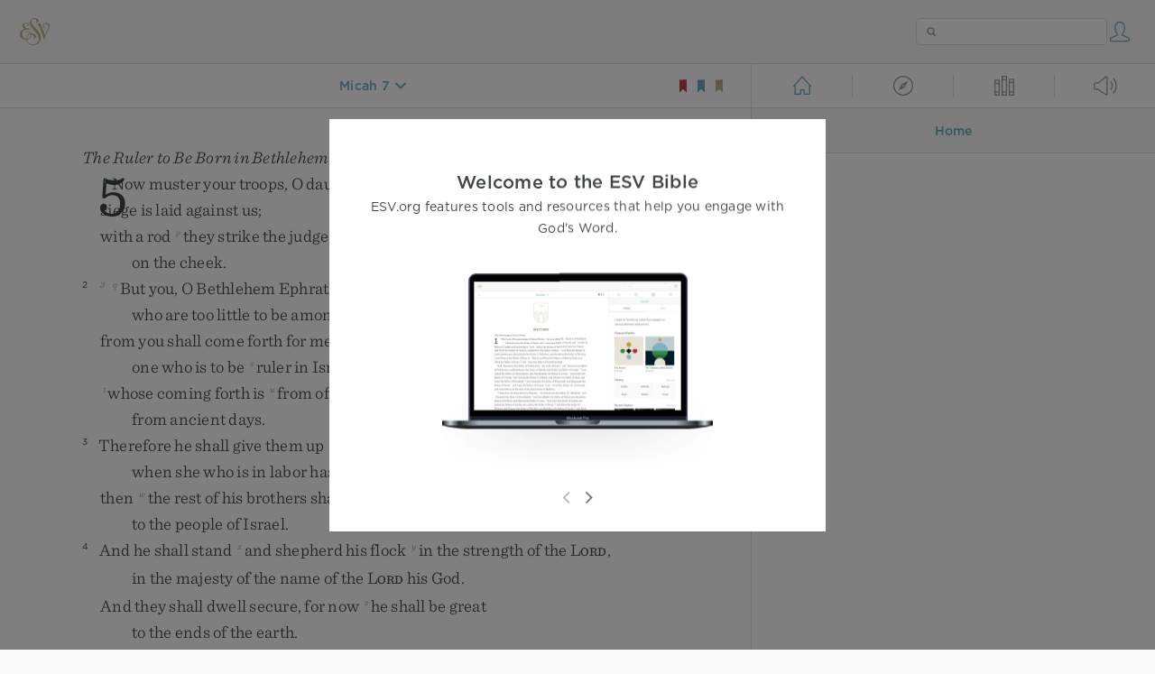

--- FILE ---
content_type: text/html; charset=utf-8
request_url: https://www.esv.org/Micah+7:8-17/
body_size: 25087
content:



<!DOCTYPE html>
<html lang="en">
  <head>
    
      <title>
  Micah 7 -  Rejoice not over me, O my enemy; when I fall, I shall rise…
 | ESV.org</title>
    

    <meta charset="utf-8">
    <meta http-equiv="X-UA-Compatible" content="IE=Edge">

    <meta name="viewport" content="width=device-width,initial-scale=1">
    <meta name="apple-itunes-app" content="app-id=361797273">

    <meta name="twitter:card" content="summary"/>
    <meta name="twitter:site" content="@esvbible"/>
    <meta name="twitter:image" content="https://dch8lckz6x8ar.cloudfront.net/static/img/logo-twitter.6877ff184cb8.png"/>

    <meta property="og:type" content="website"/>
    <meta property="og:site_name" content="ESV Bible"/>
    <meta property="og:image" content="https://dch8lckz6x8ar.cloudfront.net/static/img/logo-facebook.dbab05d37e79.png"/>
    <meta property="og:image:width" content="600"/>
    <meta property="og:image:height" content="530"/>

    
  <meta name="description" content=" Rejoice not over me, O my enemy; when I fall, I shall rise; when I sit in darkness, the LORD will be a light to me. I will bear the indignation of the LORD because I have sinned against him, until h…"/>

<meta name="twitter:title" content="Micah 7:8–17"/>
<meta name="twitter:description" content=" Rejoice not over me, O my enemy; when I fall, I shall rise; when I sit in darkness, the LORD will be a light to me. I will bear the indignation of the LORD because I have sinned against him, until h…"/>

<meta property="og:title" content="Micah 7:8–17"/>
<meta property="og:description" content=" Rejoice not over me, O my enemy; when I fall, I shall rise; when I sit in darkness, the LORD will be a light to me. I will bear the indignation of the LORD because I have sinned against him, until h…"/>

<link rel="canonical" href="https://www.esv.org/Micah+7:8–17/"/>



    <link rel="apple-touch-icon" href="https://dch8lckz6x8ar.cloudfront.net/static/img/apple-touch-icon.a1ed3d10db96.png">
    <link rel="shortcut icon" href="https://dch8lckz6x8ar.cloudfront.net/static/img/favicon.7e14cbe1912e.ico" type="image/x-icon">

    <link rel="stylesheet" href="https://dch8lckz6x8ar.cloudfront.net/static/css/output.7819abd744b0.css" type="text/css">

    
      <script async src="https://www.googletagmanager.com/gtag/js?id=G-6KC6HK8YF3"></script>

      <script>
        window.dataLayer = window.dataLayer || [];

        function gtag () { dataLayer.push(arguments); }

        gtag('js', new Date());
        gtag('config', 'G-6KC6HK8YF3');
        gtag('event', 'collect_user_data', {
          is_logged_in: 'False',
          is_subscriber: 'False'
        });
      </script>
    

    
      <script type="text/javascript">
  !function(f,b,e,v,n,t,s){if(f.fbq)return;n=f.fbq=function(){n.callMethod?
  n.callMethod.apply(n,arguments):n.queue.push(arguments)};if(!f._fbq)f._fbq=n;
  n.push=n;n.loaded=!0;n.version='2.0';n.queue=[];t=b.createElement(e);t.async=!0;
  t.src=v;s=b.getElementsByTagName(e)[0];s.parentNode.insertBefore(t,s)}(window,
  document,'script','https://connect.facebook.net/en_US/fbevents.js');
  fbq('init', '506435969522616');
  fbq('track', 'PageView');
</script>

<noscript>
  <img height="1" width="1" style="display:none" src="https://www.facebook.com/tr?id=506435969522616&ev=PageView&noscript=1"/>
</noscript>

    
  </head>
  <body class="two-columns theme-white font-size-medium line-spacing-medium">
    
      <div class="container">
        <nav class="top-nav">
          <a href="/"><img src="https://dch8lckz6x8ar.cloudfront.net/static/img/logo.15c3f5a870ee.svg" height="30" width="33" alt="ESV logo"></a>

          <div class="top-nav-right-controls">
            <div class="search-form">
              <form class="basic-search" action="/search/" method="GET">
                <input class="search" type="text" name="q" value="">
              </form>
            </div>
            
              <a href="#" id="expand-button" class="expand-button">
                <span class="expand-icon icon large"></span>
              </a>
            
            <a href="/login/" id="personal-button">
              <span class="account-icon icon large"></span>
            </a>
          </div>
        </nav>

        
  <main role="main">
    <article class="bible-column">
      <header id="bible-header">
        <a href="#" class="more-icon icon medium"></a>
        <p id="bible-nav-passage"><strong><a href="#"><span>Micah 7</span></a></strong></p>
        <div id="bookmarks">
          <a href="#" data-color="red"><img src="https://dch8lckz6x8ar.cloudfront.net/static/img/bookmark-small-red.78fce9c54d11.svg" height="20" width="20" alt="red bookmark icon"></a>
          <a href="#" data-color="blue"><img src="https://dch8lckz6x8ar.cloudfront.net/static/img/bookmark-small-blue.48f6e2f15d02.svg" height="20" width="20" alt="blue bookmark icon"></a>
          <a href="#" data-color="gold"><img src="https://dch8lckz6x8ar.cloudfront.net/static/img/bookmark-small-gold.69fe6fef4f9a.svg" height="20" width="20" alt="gold bookmark icon"></a>
        </div>
      </header>
      <div id="bible-content">
        <input class="js-passage" type="hidden" value="Micah 7"/>
<input class="js-focus-passage" type="hidden" value="Micah 7:8–17"/>


  
    <section dir="ltr" data-reference="Micah 5"><h3>The Ruler to Be Born in Bethlehem</h3>
<section class="line-group"><p class="line"><span class="verse" data-ref="33005001" data-last-offset="32"><b class="chapter-num">5&nbsp;</b>	<sup class="footnote"><a id="fb1-1" title="&lt;span class=&quot;footnote-embedded&quot;&gt;Ch 4:14 in Hebrew&lt;/span&gt;" href="#f1-">1</a></sup> <u data-offset="8">Now</u><u> </u><u data-offset="9">muster</u><u> </u><u data-offset="10">your</u><u> </u><u data-offset="11">troops</u><u>,</u><u> </u><u data-offset="12">O</u><u> </u><u data-offset="13">daughter</u><sup class="footnote"><a id="fb2-1" title="&lt;span class=&quot;footnote-embedded&quot;&gt;That is, city&lt;/span&gt;" href="#f2-">2</a></sup><u> </u><u data-offset="14">of</u><u> </u><u data-offset="15">troops</u><u>;</u></span>
</p>
<p class="line verse-1-line-2 indent"><span class="verse" data-ref="33005001" data-last-offset="32">		<u data-offset="16">siege</u><u> </u><u data-offset="17">is</u><u> </u><u data-offset="18">laid</u><u> </u><u data-offset="19">against</u><u> </u><u data-offset="20">us</u><u>;</u></span>
</p>
<p class="line"><span class="verse" data-ref="33005001" data-last-offset="32">	<u data-offset="21">with</u><u> </u><u data-offset="22">a</u><u> </u><u data-offset="23">rod</u><u> </u><sup class="crossref"><a href="/1K22.24" title="See 1 Kgs. 22:24" data-passage="1 Kings 22:24">p</a></sup><u data-offset="24">they</u><u> </u><u data-offset="25">strike</u><u> </u><u data-offset="26">the</u><u> </u><u data-offset="27">judge</u><u> </u><u data-offset="28">of</u><u> </u><u data-offset="29">Israel</u></span>
</p>
<p class="line indent"><span class="verse" data-ref="33005001" data-last-offset="32">		<u data-offset="30">on</u><u> </u><u data-offset="31">the</u><u> </u><u data-offset="32">cheek</u><u>.</u></span>
</p>
<p class="line"><span class="verse" data-ref="33005002" data-last-offset="41"><b class="verse-num inline">2&nbsp;</b>	<sup class="footnote"><a id="fb3-1" title="&lt;span class=&quot;footnote-embedded&quot;&gt;Ch 5:1 in Hebrew&lt;/span&gt;" href="#f3-">3</a></sup> <sup class="crossref leading-crossref"><a href="/Mt2.6%3BJn7.42" title="Cited Matt. 2:6; [John 7:42]" data-passage="Matthew 2:6; John 7:42">q</a></sup><u data-offset="1">But</u><u> </u><u data-offset="2">you</u><u>,</u><u> </u><u data-offset="3">O</u><u> </u><u data-offset="4">Bethlehem</u><u> </u><u data-offset="5">Ephrathah</u><u>,</u></span>
</p>
<p class="line indent"><span class="verse" data-ref="33005002" data-last-offset="41">		<u data-offset="6">who</u><u> </u><u data-offset="7">are</u><u> </u><u data-offset="8">too</u><u> </u><u data-offset="9">little</u><u> </u><u data-offset="10">to</u><u> </u><u data-offset="11">be</u><u> </u><u data-offset="12">among</u><u> </u><u data-offset="13">the</u><u> </u><u data-offset="14">clans</u><u> </u><u data-offset="15">of</u><u> </u><sup class="crossref"><a href="/Hb7.14" title="[Heb. 7:14]" data-passage="Hebrews 7:14">r</a></sup><u data-offset="16">Judah</u><u>,</u></span>
</p>
<p class="line"><span class="verse" data-ref="33005002" data-last-offset="41">	<u data-offset="17">from</u><u> </u><u data-offset="18">you</u><u> </u><u data-offset="19">shall</u><u> </u><u data-offset="20">come</u><u> </u><u data-offset="21">forth</u><u> </u><u data-offset="22">for</u><u> </u><u data-offset="23">me</u></span>
</p>
<p class="line indent"><span class="verse" data-ref="33005002" data-last-offset="41">		<u data-offset="24">one</u><u> </u><u data-offset="25">who</u><u> </u><u data-offset="26">is</u><u> </u><u data-offset="27">to</u><u> </u><u data-offset="28">be</u><u> </u><sup class="crossref"><a href="/Gn49.10%3BIs9.6-7%3BJr30.21%3BZc9.9" title="[Gen. 49:10; Isa. 9:6, 7; Jer. 30:21; Zech. 9:9]" data-passage="Genesis 49:10; Isaiah 9:6–7; Jeremiah 30:21; Zechariah 9:9">s</a></sup><u data-offset="29">ruler</u><u> </u><u data-offset="30">in</u><u> </u><u data-offset="31">Israel</u><u>,</u></span>
</p>
<p class="line"><span class="verse" data-ref="33005002" data-last-offset="41">	<sup class="crossref leading-crossref"><a href="/Hs6.3" title="Hos. 6:3" data-passage="Hosea 6:3">t</a></sup><u data-offset="32">whose</u><u> </u><u data-offset="33">coming</u><u> </u><u data-offset="34">forth</u><u> </u><u data-offset="35">is</u><u> </u><sup class="crossref"><a href="/Ps90.2%3BPr8.22-23%3BJn1.1" title="Ps. 90:2; [Prov. 8:22, 23; John 1:1]" data-passage="Psalm 90:2; Proverbs 8:22–23; John 1:1">u</a></sup><u data-offset="36">from</u><u> </u><u data-offset="37">of</u><u> </u><u data-offset="38">old</u><u>,</u></span>
</p>
<p class="line indent"><span class="verse" data-ref="33005002" data-last-offset="41">		<u data-offset="39">from</u><u> </u><u data-offset="40">ancient</u><u> </u><u data-offset="41">days</u><u>.</u></span>
</p>
<p class="line"><span class="verse" data-ref="33005003" data-last-offset="31"><b class="verse-num inline">3&nbsp;</b>	<u data-offset="1">Therefore</u><u> </u><u data-offset="2">he</u><u> </u><u data-offset="3">shall</u><u> </u><u data-offset="4">give</u><u> </u><u data-offset="5">them</u><u> </u><u data-offset="6">up</u><u> </u><sup class="crossref"><a href="/Mi4.9-10" title="[ch. 4:9, 10]" data-passage="Micah 4:9–10">v</a></sup><u data-offset="7">until</u><u> </u><u data-offset="8">the</u><u> </u><u data-offset="9">time</u></span>
</p>
<p class="line indent"><span class="verse" data-ref="33005003" data-last-offset="31">		<u data-offset="10">when</u><u> </u><u data-offset="11">she</u><u> </u><u data-offset="12">who</u><u> </u><u data-offset="13">is</u><u> </u><u data-offset="14">in</u><u> </u><u data-offset="15">labor</u><u> </u><u data-offset="16">has</u><u> </u><u data-offset="17">given</u><u> </u><u data-offset="18">birth</u><u>;</u></span>
</p>
<p class="line"><span class="verse" data-ref="33005003" data-last-offset="31">	<u data-offset="19">then</u><u> </u><sup class="crossref"><a href="/Mi4.7" title="[ch. 4:7]" data-passage="Micah 4:7">w</a></sup><u data-offset="20">the</u><u> </u><u data-offset="21">rest</u><u> </u><u data-offset="22">of</u><u> </u><u data-offset="23">his</u><u> </u><u data-offset="24">brothers</u><u> </u><u data-offset="25">shall</u><u> </u><u data-offset="26">return</u></span>
</p>
<p class="line indent"><span class="verse" data-ref="33005003" data-last-offset="31">		<u data-offset="27">to</u><u> </u><u data-offset="28">the</u><u> </u><u data-offset="29">people</u><u> </u><u data-offset="30">of</u><u> </u><u data-offset="31">Israel</u><u>.</u></span>
</p>
<p class="line"><span class="verse" data-ref="33005004" data-last-offset="42"><b class="verse-num inline">4&nbsp;</b>	<u data-offset="1">And</u><u> </u><u data-offset="2">he</u><u> </u><u data-offset="3">shall</u><u> </u><u data-offset="4">stand</u><u> </u><sup class="crossref"><a href="/Is40.11%3BMi7.14" title="Isa. 40:11; [ch. 7:14]" data-passage="Isaiah 40:11; Micah 7:14">x</a></sup><u data-offset="5">and</u><u> </u><u data-offset="6">shepherd</u><u> </u><u data-offset="7">his</u><u> </u><u data-offset="8">flock</u><u> </u><sup class="crossref"><a href="/Is11.3-5" title="See Isa. 11:3-5" data-passage="Isaiah 11:3–5">y</a></sup><u data-offset="9">in</u><u> </u><u data-offset="10">the</u><u> </u><u data-offset="11">strength</u><u> </u><u data-offset="12">of</u><u> </u><u data-offset="13">the</u><u> </u><span class="small-caps" data-offset="14"><u data-offset="14"><span class="small-caps-upper" data-offset="14">L</span><span class="small-caps-lower" data-offset="14">ord</span></u></span><u>,</u></span>
</p>
<p class="line indent"><span class="verse" data-ref="33005004" data-last-offset="42">		<u data-offset="15">in</u><u> </u><u data-offset="16">the</u><u> </u><u data-offset="17">majesty</u><u> </u><u data-offset="18">of</u><u> </u><u data-offset="19">the</u><u> </u><u data-offset="20">name</u><u> </u><u data-offset="21">of</u><u> </u><u data-offset="22">the</u><u> </u><span class="small-caps" data-offset="23"><u data-offset="23"><span class="small-caps-upper" data-offset="23">L</span><span class="small-caps-lower" data-offset="23">ord</span></u></span><u> </u><u data-offset="24">his</u><u> </u><u data-offset="25">God</u><u>.</u></span>
</p>
<p class="line"><span class="verse" data-ref="33005004" data-last-offset="42">	<u data-offset="26">And</u><u> </u><u data-offset="27">they</u><u> </u><u data-offset="28">shall</u><u> </u><u data-offset="29">dwell</u><u> </u><u data-offset="30">secure</u><u>,</u><u> </u><u data-offset="31">for</u><u> </u><u data-offset="32">now</u><u> </u><sup class="crossref"><a href="/Ps72.8%3BIs52.13%3BLk1.32" title="Ps. 72:8; Isa. 52:13; Luke 1:32" data-passage="Psalm 72:8; Isaiah 52:13; Luke 1:32">z</a></sup><u data-offset="33">he</u><u> </u><u data-offset="34">shall</u><u> </u><u data-offset="35">be</u><u> </u><u data-offset="36">great</u></span>
</p>
<p class="line indent"><span class="verse" data-ref="33005004" data-last-offset="42">		<u data-offset="37">to</u><u> </u><u data-offset="38">the</u><u> </u><u data-offset="39">ends</u><u> </u><u data-offset="40">of</u><u> </u><u data-offset="41">the</u><u> </u><u data-offset="42">earth</u><u>.</u></span>
</p>
<p class="line"><span class="verse" data-ref="33005005" data-last-offset="31"><b class="verse-num inline">5&nbsp;</b>	<u data-offset="1">And</u><u> </u><u data-offset="2">he</u><u> </u><u data-offset="3">shall</u><u> </u><u data-offset="4">be</u><u> </u><sup class="crossref"><a href="/Is9.6%3BZc9.10%3BEp2.14" title="[Isa. 9:6; Zech. 9:10; Eph. 2:14]" data-passage="Isaiah 9:6; Zechariah 9:10; Ephesians 2:14">a</a></sup><u data-offset="5">their</u><u> </u><u data-offset="6">peace</u><u>.</u></span>
</p>
</section>
<section class="line-group"><p class="line"><span class="verse" data-ref="33005005" data-last-offset="31">	<sup class="crossref leading-crossref"><a href="/2K18.13" title="[2 Kgs. 18:13]" data-passage="2 Kings 18:13">b</a></sup><u data-offset="7">When</u><u> </u><u data-offset="8">the</u><u> </u><u data-offset="9">Assyrian</u><u> </u><u data-offset="10">comes</u><u> </u><u data-offset="11">into</u><u> </u><u data-offset="12">our</u><u> </u><u data-offset="13">land</u></span>
</p>
<p class="line indent"><span class="verse" data-ref="33005005" data-last-offset="31">		<u data-offset="14">and</u><u> </u><u data-offset="15">treads</u><u> </u><u data-offset="16">in</u><u> </u><u data-offset="17">our</u><u> </u><u data-offset="18">palaces</u><u>,</u></span>
</p>
<p class="line"><span class="verse" data-ref="33005005" data-last-offset="31">	<u data-offset="19">then</u><u> </u><u data-offset="20">we</u><u> </u><u data-offset="21">will</u><u> </u><u data-offset="22">raise</u><u> </u><u data-offset="23">against</u><u> </u><u data-offset="24">him</u><u> </u><u data-offset="25">seven</u><u> </u><sup class="crossref"><a href="/Is3.2-3" title="[Isa. 3:2, 3]" data-passage="Isaiah 3:2–3">c</a></sup><u data-offset="26">shepherds</u></span>
</p>
<p class="line indent"><span class="verse" data-ref="33005005" data-last-offset="31">		<u data-offset="27">and</u><u> </u><u data-offset="28">eight</u><u> </u><u data-offset="29">princes</u><u> </u><u data-offset="30">of</u><u> </u><u data-offset="31">men</u><u>;</u></span>
</p>
<p class="line"><span class="verse" data-ref="33005006" data-last-offset="37"><b class="verse-num inline">6&nbsp;</b>	<u data-offset="1">they</u><u> </u><u data-offset="2">shall</u><u> </u><u data-offset="3">shepherd</u><u> </u><u data-offset="4">the</u><u> </u><u data-offset="5">land</u><u> </u><u data-offset="6">of</u><u> </u><u data-offset="7">Assyria</u><u> </u><u data-offset="8">with</u><u> </u><u data-offset="9">the</u><u> </u><u data-offset="10">sword</u><u>,</u></span>
</p>
<p class="line indent"><span class="verse" data-ref="33005006" data-last-offset="37">		<u data-offset="11">and</u><u> </u><u data-offset="12">the</u><u> </u><u data-offset="13">land</u><u> </u><u data-offset="14">of</u><u> </u><sup class="crossref"><a href="/Gn10.8%3BGn10.10-11" title="Gen. 10:8, 10, 11" data-passage="Genesis 10:8; Genesis 10:10–11">d</a></sup><u data-offset="15">Nimrod</u><u> </u><u data-offset="16">at</u><u> </u><u data-offset="17">its</u><u> </u><u data-offset="18">entrances</u><u>;</u></span>
</p>
<p class="line"><span class="verse" data-ref="33005006" data-last-offset="37">	<u data-offset="19">and</u><u> </u><u data-offset="20">he</u><u> </u><u data-offset="21">shall</u><u> </u><u data-offset="22">deliver</u><u> </u><u data-offset="23">us</u><u> </u><u data-offset="24">from</u><u> </u><u data-offset="25">the</u><u> </u><u data-offset="26">Assyrian</u></span>
</p>
<p class="line indent"><span class="verse" data-ref="33005006" data-last-offset="37">		<sup class="crossref leading-crossref"><a href="/Mi5.5" title="[See ver. 5 above]" data-passage="Micah 5:5">b</a></sup><u data-offset="27">when</u><u> </u><u data-offset="28">he</u><u> </u><u data-offset="29">comes</u><u> </u><u data-offset="30">into</u><u> </u><u data-offset="31">our</u><u> </u><u data-offset="32">land</u></span>
</p>
<p class="line indent"><span class="verse" data-ref="33005006" data-last-offset="37">		<u data-offset="33">and</u><u> </u><u data-offset="34">treads</u><u> </u><u data-offset="35">within</u><u> </u><u data-offset="36">our</u><u> </u><u data-offset="37">border</u><u>.</u></span>
</p>
</section>
<h3>A Remnant Shall Be Delivered</h3>
<section class="line-group"><p class="line"><span class="verse" data-ref="33005007" data-last-offset="41"><b class="verse-num inline">7&nbsp;</b>	<u data-offset="6">Then</u><u> </u><sup class="crossref"><a href="/Mi5.3" title="[See ver. 3 above]" data-passage="Micah 5:3">w</a></sup><u data-offset="7">the</u><u> </u><u data-offset="8">remnant</u><u> </u><u data-offset="9">of</u><u> </u><u data-offset="10">Jacob</u><u> </u><u data-offset="11">shall</u><u> </u><u data-offset="12">be</u></span>
</p>
<p class="line indent"><span class="verse" data-ref="33005007" data-last-offset="41">		<u data-offset="13">in</u><u> </u><u data-offset="14">the</u><u> </u><u data-offset="15">midst</u><u> </u><u data-offset="16">of</u><u> </u><u data-offset="17">many</u><u> </u><u data-offset="18">peoples</u></span>
</p>
<p class="line"><span class="verse" data-ref="33005007" data-last-offset="41">	<u data-offset="19">like</u><u> </u><u data-offset="20">dew</u><u> </u><u data-offset="21">from</u><u> </u><u data-offset="22">the</u><u> </u><span class="small-caps" data-offset="23"><u data-offset="23"><span class="small-caps-upper" data-offset="23">L</span><span class="small-caps-lower" data-offset="23">ord</span></u></span><u>,</u></span>
</p>
<p class="line indent"><span class="verse" data-ref="33005007" data-last-offset="41">		<u data-offset="24">like</u><u> </u><u data-offset="25">showers</u><u> </u><u data-offset="26">on</u><u> </u><u data-offset="27">the</u><u> </u><u data-offset="28">grass</u><u>,</u></span>
</p>
<p class="line"><span class="verse" data-ref="33005007" data-last-offset="41">	<u data-offset="29">which</u><u> </u><u data-offset="30">delay</u><u> </u><u data-offset="31">not</u><u> </u><u data-offset="32">for</u><u> </u><u data-offset="33">a</u><u> </u><u data-offset="34">man</u></span>
</p>
<p class="line indent"><span class="verse" data-ref="33005007" data-last-offset="41">		<u data-offset="35">nor</u><u> </u><u data-offset="36">wait</u><u> </u><u data-offset="37">for</u><u> </u><u data-offset="38">the</u><u> </u><u data-offset="39">children</u><u> </u><u data-offset="40">of</u><u> </u><u data-offset="41">man</u><u>.</u></span>
</p>
<p class="line"><span class="verse" data-ref="33005008" data-last-offset="51"><b class="verse-num inline">8&nbsp;</b>	<u data-offset="1">And</u><u> </u><sup class="crossref"><a href="/Mi5.3" title="[See ver. 3 above]" data-passage="Micah 5:3">w</a></sup><u data-offset="2">the</u><u> </u><u data-offset="3">remnant</u><u> </u><u data-offset="4">of</u><u> </u><u data-offset="5">Jacob</u><u> </u><u data-offset="6">shall</u><u> </u><u data-offset="7">be</u><u> </u><u data-offset="8">among</u><u> </u><u data-offset="9">the</u><u> </u><u data-offset="10">nations</u><u>,</u></span>
</p>
<p class="line indent"><span class="verse" data-ref="33005008" data-last-offset="51">		<u data-offset="11">in</u><u> </u><u data-offset="12">the</u><u> </u><u data-offset="13">midst</u><u> </u><u data-offset="14">of</u><u> </u><u data-offset="15">many</u><u> </u><u data-offset="16">peoples</u><u>,</u></span>
</p>
<p class="line"><span class="verse" data-ref="33005008" data-last-offset="51">	<u data-offset="17">like</u><u> </u><u data-offset="18">a</u><u> </u><u data-offset="19">lion</u><u> </u><u data-offset="20">among</u><u> </u><u data-offset="21">the</u><u> </u><u data-offset="22">beasts</u><u> </u><u data-offset="23">of</u><u> </u><u data-offset="24">the</u><u> </u><u data-offset="25">forest</u><u>,</u></span>
</p>
<p class="line indent"><span class="verse" data-ref="33005008" data-last-offset="51">		<u data-offset="26">like</u><u> </u><u data-offset="27">a</u><u> </u><u data-offset="28">young</u><u> </u><u data-offset="29">lion</u><u> </u><u data-offset="30">among</u><u> </u><u data-offset="31">the</u><u> </u><u data-offset="32">flocks</u><u> </u><u data-offset="33">of</u><u> </u><u data-offset="34">sheep</u><u>,</u></span>
</p>
<p class="line"><span class="verse" data-ref="33005008" data-last-offset="51">	<sup class="crossref leading-crossref"><a href="/Hs5.14" title="[Hos. 5:14]" data-passage="Hosea 5:14">e</a></sup><u data-offset="35">which</u><u>,</u><u> </u><u data-offset="36">when</u><u> </u><u data-offset="37">it</u><u> </u><u data-offset="38">goes</u><u> </u><u data-offset="39">through</u><u>,</u><u> </u><u data-offset="40">treads</u><u> </u><u data-offset="41">down</u></span>
</p>
<p class="line indent"><span class="verse" data-ref="33005008" data-last-offset="51">		<u data-offset="42">and</u><u> </u><u data-offset="43">tears</u><u> </u><u data-offset="44">in</u><u> </u><u data-offset="45">pieces</u><u>,</u><u> </u><u data-offset="46">and</u><u> </u><u data-offset="47">there</u><u> </u><u data-offset="48">is</u><u> </u><u data-offset="49">none</u><u> </u><u data-offset="50">to</u><u> </u><u data-offset="51">deliver</u><u>.</u></span>
</p>
<p class="line"><span class="verse" data-ref="33005009" data-last-offset="17"><b class="verse-num inline">9&nbsp;</b>	<u data-offset="1">Your</u><u> </u><u data-offset="2">hand</u><u> </u><u data-offset="3">shall</u><u> </u><sup class="crossref"><a href="/Is26.11" title="Isa. 26:11" data-passage="Isaiah 26:11">f</a></sup><u data-offset="4">be</u><u> </u><u data-offset="5">lifted</u><u> </u><u data-offset="6">up</u><u> </u><u data-offset="7">over</u><u> </u><u data-offset="8">your</u><u> </u><u data-offset="9">adversaries</u><u>,</u></span>
</p>
<p class="line indent"><span class="verse" data-ref="33005009" data-last-offset="17">		<u data-offset="10">and</u><u> </u><u data-offset="11">all</u><u> </u><u data-offset="12">your</u><u> </u><u data-offset="13">enemies</u><u> </u><u data-offset="14">shall</u><u> </u><u data-offset="15">be</u><u> </u><u data-offset="16">cut</u><u> </u><u data-offset="17">off</u><u>.</u></span>
</p>
</section>
<section class="line-group"><p class="line"><span class="verse" data-ref="33005010" data-last-offset="21"><b class="verse-num inline">10&nbsp;</b>	<u data-offset="1">And</u><u> </u><sup class="crossref"><a href="/Mi4.1%3BMi4.6" title="[ch. 4:1, 6]" data-passage="Micah 4:1; Micah 4:6">g</a></sup><u data-offset="2">in</u><u> </u><u data-offset="3">that</u><u> </u><u data-offset="4">day</u><u>,</u><u> </u><u data-offset="5">declares</u><u> </u><u data-offset="6">the</u><u> </u><span class="small-caps" data-offset="7"><u data-offset="7"><span class="small-caps-upper" data-offset="7">L</span><span class="small-caps-lower" data-offset="7">ord</span></u></span><u>,</u></span>
</p>
<p class="line indent"><span class="verse" data-ref="33005010" data-last-offset="21">		<sup class="crossref leading-crossref"><a href="/Zc9.10%3BIs2.7%3BHg2.22" title="Zech. 9:10; [Isa. 2:7; Hag. 2:22]" data-passage="Zechariah 9:10; Isaiah 2:7; Haggai 2:22">h</a></sup><u data-offset="8">I</u><u> </u><u data-offset="9">will</u><u> </u><u data-offset="10">cut</u><u> </u><u data-offset="11">off</u><u> </u><u data-offset="12">your</u><u> </u><u data-offset="13">horses</u><u> </u><u data-offset="14">from</u><u> </u><u data-offset="15">among</u><u> </u><u data-offset="16">you</u></span>
</p>
<p class="line indent"><span class="verse" data-ref="33005010" data-last-offset="21">		<u data-offset="17">and</u><u> </u><u data-offset="18">will</u><u> </u><u data-offset="19">destroy</u><u> </u><u data-offset="20">your</u><u> </u><u data-offset="21">chariots</u><u>;</u></span>
</p>
<p class="line"><span class="verse" data-ref="33005011" data-last-offset="16"><b class="verse-num inline">11&nbsp;</b>	<sup class="crossref leading-crossref"><a href="/Mi5.14%3BIs17.9%3BIs27.10%3BHs8.14%3BZc2.4" title="ver. 14; Isa. 17:9; 27:10; [Hos. 8:14; Zech. 2:4]" data-passage="Micah 5:14; Isaiah 17:9; Isaiah 27:10; Hosea 8:14; Zechariah 2:4">i</a></sup><u data-offset="1">and</u><u> </u><u data-offset="2">I</u><u> </u><u data-offset="3">will</u><u> </u><u data-offset="4">cut</u><u> </u><u data-offset="5">off</u><u> </u><u data-offset="6">the</u><u> </u><u data-offset="7">cities</u><u> </u><u data-offset="8">of</u><u> </u><u data-offset="9">your</u><u> </u><u data-offset="10">land</u></span>
</p>
<p class="line indent"><span class="verse" data-ref="33005011" data-last-offset="16">		<u data-offset="11">and</u><u> </u><u data-offset="12">throw</u><u> </u><u data-offset="13">down</u><u> </u><u data-offset="14">all</u><u> </u><u data-offset="15">your</u><u> </u><u data-offset="16">strongholds</u><u>;</u></span>
</p>
<p class="line"><span class="verse" data-ref="33005012" data-last-offset="18"><b class="verse-num inline">12&nbsp;</b>	<u data-offset="1">and</u><u> </u><u data-offset="2">I</u><u> </u><u data-offset="3">will</u><u> </u><u data-offset="4">cut</u><u> </u><u data-offset="5">off</u><u> </u><sup class="crossref"><a href="/2K9.22" title="[2 Kgs. 9:22]" data-passage="2 Kings 9:22">j</a></sup><u data-offset="6">sorceries</u><u> </u><u data-offset="7">from</u><u> </u><u data-offset="8">your</u><u> </u><u data-offset="9">hand</u><u>,</u></span>
</p>
<p class="line indent"><span class="verse" data-ref="33005012" data-last-offset="18">		<u data-offset="10">and</u><u> </u><sup class="crossref"><a href="/De18.10%3BIs2.6" title="Deut. 18:10; [Isa. 2:6]" data-passage="Deuteronomy 18:10; Isaiah 2:6">k</a></sup><u data-offset="11">you</u><u> </u><u data-offset="12">shall</u><u> </u><u data-offset="13">have</u><u> </u><u data-offset="14">no</u><u> </u><u data-offset="15">more</u><u> </u><u data-offset="16">tellers</u><u> </u><u data-offset="17">of</u><u> </u><u data-offset="18">fortunes</u><u>;</u></span>
</p>
<p class="line"><span class="verse" data-ref="33005013" data-last-offset="27"><b class="verse-num inline">13&nbsp;</b>	<u data-offset="1">and</u><u> </u><sup class="crossref"><a href="/Zc13.2" title="Zech. 13:2" data-passage="Zechariah 13:2">l</a></sup><u data-offset="2">I</u><u> </u><u data-offset="3">will</u><u> </u><u data-offset="4">cut</u><u> </u><u data-offset="5">off</u><u> </u><u data-offset="6">your</u><u> </u><u data-offset="7">carved</u><u> </u><u data-offset="8">images</u></span>
</p>
<p class="line indent"><span class="verse" data-ref="33005013" data-last-offset="27">		<u data-offset="9">and</u><u> </u><sup class="crossref"><a href="/Hs3.4" title="Hos. 3:4" data-passage="Hosea 3:4">m</a></sup><u data-offset="10">your</u><u> </u><u data-offset="11">pillars</u><u> </u><u data-offset="12">from</u><u> </u><u data-offset="13">among</u><u> </u><u data-offset="14">you</u><u>,</u></span>
</p>
<p class="line"><span class="verse" data-ref="33005013" data-last-offset="27">	<sup class="crossref leading-crossref"><a href="/Is17.8" title="[Isa. 17:8]" data-passage="Isaiah 17:8">n</a></sup><u data-offset="15">and</u><u> </u><u data-offset="16">you</u><u> </u><u data-offset="17">shall</u><u> </u><u data-offset="18">bow</u><u> </u><u data-offset="19">down</u><u> </u><u data-offset="20">no</u><u> </u><u data-offset="21">more</u></span>
</p>
<p class="line indent"><span class="verse" data-ref="33005013" data-last-offset="27">		<u data-offset="22">to</u><u> </u><u data-offset="23">the</u><u> </u><u data-offset="24">work</u><u> </u><u data-offset="25">of</u><u> </u><u data-offset="26">your</u><u> </u><u data-offset="27">hands</u><u>;</u></span>
</p>
<p class="line"><span class="verse" data-ref="33005014" data-last-offset="15"><b class="verse-num inline">14&nbsp;</b>	<u data-offset="1">and</u><u> </u><u data-offset="2">I</u><u> </u><u data-offset="3">will</u><u> </u><u data-offset="4">root</u><u> </u><u data-offset="5">out</u><u> </u><u data-offset="6">your</u><u> </u><sup class="crossref"><a href="/Ex34.13%3BDe16.21" title="Ex. 34:13; See Deut. 16:21" data-passage="Exodus 34:13; Deuteronomy 16:21">o</a></sup><u data-offset="7">Asherah</u><u> </u><u data-offset="8">images</u><u> </u><u data-offset="9">from</u><u> </u><u data-offset="10">among</u><u> </u><u data-offset="11">you</u></span>
</p>
<p class="line indent"><span class="verse" data-ref="33005014" data-last-offset="15">		<sup class="crossref leading-crossref"><a href="/Mi5.11" title="[See ver. 11 above]" data-passage="Micah 5:11">i</a></sup><u data-offset="12">and</u><u> </u><u data-offset="13">destroy</u><u> </u><u data-offset="14">your</u><u> </u><u data-offset="15">cities</u><u>.</u></span>
</p>
<p class="line"><span class="verse" data-ref="33005015" data-last-offset="16"><b class="verse-num inline">15&nbsp;</b>	<u data-offset="1">And</u><u> </u><u data-offset="2">in</u><u> </u><u data-offset="3">anger</u><u> </u><u data-offset="4">and</u><u> </u><u data-offset="5">wrath</u><u> </u><sup class="crossref"><a href="/Mi5.8%3BPs149.7%3B2Th1.8" title="[ver. 8; Ps. 149:7; 2 Thess. 1:8]" data-passage="Micah 5:8; Psalm 149:7; 2 Thessalonians 1:8">p</a></sup><u data-offset="6">I</u><u> </u><u data-offset="7">will</u><u> </u><u data-offset="8">execute</u><u> </u><u data-offset="9">vengeance</u></span>
</p>
<p class="line indent"><span class="verse" data-ref="33005015" data-last-offset="16">		<u data-offset="10">on</u><u> </u><u data-offset="11">the</u><u> </u><u data-offset="12">nations</u><u> </u><u data-offset="13">that</u><u> </u><u data-offset="14">did</u><u> </u><u data-offset="15">not</u><u> </u><u data-offset="16">obey</u><u>.</u></span>
</p>
</section>
</section>
  
    <section dir="ltr" data-reference="Micah 6"><h3>The Indictment of the <span class="divine-name">Lord</span></h3>
<section class="line-group"><p class="line"><span class="verse" data-ref="33006001" data-last-offset="24"><b class="chapter-num">6&nbsp;</b>	<sup class="crossref leading-crossref"><a href="/Mi1.2" title="See ch. 1:2" data-passage="Micah 1:2">q</a></sup><u data-offset="6">Hear</u><u> </u><u data-offset="7">what</u><u> </u><u data-offset="8">the</u><u> </u><span class="small-caps" data-offset="9"><u data-offset="9"><span class="small-caps-upper" data-offset="9">L</span><span class="small-caps-lower" data-offset="9">ord</span></u></span><u> </u><u data-offset="10">says</u><u>:</u></span>
</p>
<p class="line verse-1-line-2"><span class="verse" data-ref="33006001" data-last-offset="24">	<u data-offset="11">Arise</u><u>,</u><u> </u><u data-offset="12">plead</u><u> </u><u data-offset="13">your</u><u> </u><u data-offset="14">case</u><u> </u><u data-offset="15">before</u><u> </u><u data-offset="16">the</u><u> </u><u data-offset="17">mountains</u><u>,</u></span>
</p>
<p class="line indent"><span class="verse" data-ref="33006001" data-last-offset="24">		<u data-offset="18">and</u><u> </u><u data-offset="19">let</u><u> </u><u data-offset="20">the</u><u> </u><u data-offset="21">hills</u><u> </u><u data-offset="22">hear</u><u> </u><u data-offset="23">your</u><u> </u><u data-offset="24">voice</u><u>.</u></span>
</p>
<p class="line"><span class="verse" data-ref="33006002" data-last-offset="30"><b class="verse-num inline">2&nbsp;</b>	<sup class="crossref leading-crossref"><a href="/Ps50.1%3BPs50.4%3BEze36.4" title="Ps. 50:1, 4; Ezek. 36:4" data-passage="Psalm 50:1; Psalm 50:4; Ezekiel 36:4">r</a></sup><u data-offset="1">Hear</u><u>,</u><u> </u><u data-offset="2">you</u><u> </u><u data-offset="3">mountains</u><u>,</u><u> </u><sup class="crossref"><a href="/Is1.18%3BHs4.1" title="Isa. 1:18; See Hos. 4:1" data-passage="Isaiah 1:18; Hosea 4:1">s</a></sup><u data-offset="4">the</u><u> </u><u data-offset="5">indictment</u><u> </u><u data-offset="6">of</u><u> </u><u data-offset="7">the</u><u> </u><span class="small-caps" data-offset="8"><u data-offset="8"><span class="small-caps-upper" data-offset="8">L</span><span class="small-caps-lower" data-offset="8">ord</span></u></span><u>,</u></span>
</p>
<p class="line indent"><span class="verse" data-ref="33006002" data-last-offset="30">		<u data-offset="9">and</u><u> </u><u data-offset="10">you</u><u> </u><u data-offset="11">enduring</u><u> </u><u data-offset="12">foundations</u><u> </u><u data-offset="13">of</u><u> </u><u data-offset="14">the</u><u> </u><u data-offset="15">earth</u><u>,</u></span>
</p>
<p class="line"><span class="verse" data-ref="33006002" data-last-offset="30">	<u data-offset="16">for</u><u> </u><u data-offset="17">the</u><u> </u><span class="small-caps" data-offset="18"><u data-offset="18"><span class="small-caps-upper" data-offset="18">L</span><span class="small-caps-lower" data-offset="18">ord</span></u></span><u> </u><u data-offset="19">has</u><u> </u><u data-offset="20">an</u><u> </u><u data-offset="21">indictment</u><u> </u><u data-offset="22">against</u><u> </u><u data-offset="23">his</u><u> </u><u data-offset="24">people</u><u>,</u></span>
</p>
<p class="line indent"><span class="verse" data-ref="33006002" data-last-offset="30">		<u data-offset="25">and</u><u> </u><u data-offset="26">he</u><u> </u><u data-offset="27">will</u><u> </u><u data-offset="28">contend</u><u> </u><u data-offset="29">with</u><u> </u><u data-offset="30">Israel</u><u>.</u></span>
</p>
</section>
<section class="line-group"><p class="line"><span class="verse" data-ref="33006003" data-last-offset="16"><b class="verse-num inline">3&nbsp;</b>	<u>“</u><u data-offset="1">O</u><u> </u><u data-offset="2">my</u><u> </u><u data-offset="3">people</u><u>,</u><u> </u><sup class="crossref"><a href="/Is5.4%3BJr2.5%3BJr2.31" title="Isa. 5:4; [Jer. 2:5, 31]" data-passage="Isaiah 5:4; Jeremiah 2:5; Jeremiah 2:31">t</a></sup><u data-offset="4">what</u><u> </u><u data-offset="5">have</u><u> </u><u data-offset="6">I</u><u> </u><u data-offset="7">done</u><u> </u><u data-offset="8">to</u><u> </u><u data-offset="9">you</u><u>?</u></span>
</p>
<p class="line indent"><span class="verse" data-ref="33006003" data-last-offset="16">		<sup class="crossref leading-crossref"><a href="/Is43.22-23%3BMal1.13" title="Isa. 43:22, 23; [Mal. 1:13]" data-passage="Isaiah 43:22–23; Malachi 1:13">u</a></sup><u data-offset="10">How</u><u> </u><u data-offset="11">have</u><u> </u><u data-offset="12">I</u><u> </u><u data-offset="13">wearied</u><u> </u><u data-offset="14">you</u><u>?</u><u> </u><u data-offset="15">Answer</u><u> </u><u data-offset="16">me</u><u>!</u></span>
</p>
<p class="line"><span class="verse" data-ref="33006004" data-last-offset="27"><b class="verse-num inline">4&nbsp;</b>	<u data-offset="1">For</u><u> </u><sup class="crossref"><a href="/Ex12.51%3BHs12.13%3BAm2.10" title="Ex. 12:51; Hos. 12:13; Amos 2:10" data-passage="Exodus 12:51; Hosea 12:13; Amos 2:10">v</a></sup><u data-offset="2">I</u><u> </u><u data-offset="3">brought</u><u> </u><u data-offset="4">you</u><u> </u><u data-offset="5">up</u><u> </u><u data-offset="6">from</u><u> </u><u data-offset="7">the</u><u> </u><u data-offset="8">land</u><u> </u><u data-offset="9">of</u><u> </u><u data-offset="10">Egypt</u></span>
</p>
<p class="line indent"><span class="verse" data-ref="33006004" data-last-offset="27">		<u data-offset="11">and</u><u> </u><sup class="crossref"><a href="/2S7.23" title="2 Sam. 7:23" data-passage="2 Samuel 7:23">w</a></sup><u data-offset="12">redeemed</u><u> </u><u data-offset="13">you</u><u> </u><u data-offset="14">from</u><u> </u><u data-offset="15">the</u><u> </u><u data-offset="16">house</u><u> </u><u data-offset="17">of</u><u> </u><u data-offset="18">slavery</u><u>,</u></span>
</p>
<p class="line"><span class="verse" data-ref="33006004" data-last-offset="27">	<u data-offset="19">and</u><u> </u><u data-offset="20">I</u><u> </u><u data-offset="21">sent</u><u> </u><u data-offset="22">before</u><u> </u><u data-offset="23">you</u><u> </u><u data-offset="24">Moses</u><u>,</u></span>
</p>
<p class="line indent"><span class="verse" data-ref="33006004" data-last-offset="27">		<u data-offset="25">Aaron</u><u>,</u><u> </u><u data-offset="26">and</u><u> </u><sup class="crossref"><a href="/Ex15.20%3BNm12.1-2" title="Ex. 15:20; Num. 12:1, 2" data-passage="Exodus 15:20; Numbers 12:1–2">x</a></sup><u data-offset="27">Miriam</u><u>.</u></span>
</p>
<p class="line"><span class="verse" data-ref="33006005" data-last-offset="36"><b class="verse-num inline">5&nbsp;</b>	<u data-offset="1">O</u><u> </u><u data-offset="2">my</u><u> </u><u data-offset="3">people</u><u>,</u><u> </u><u data-offset="4">remember</u><u> </u><sup class="crossref"><a href="/Nm22.5" title="See Num. 22:5" data-passage="Numbers 22:5">y</a></sup><u data-offset="5">what</u><u> </u><u data-offset="6">Balak</u><u> </u><u data-offset="7">king</u><u> </u><u data-offset="8">of</u><u> </u><u data-offset="9">Moab</u><u> </u><u data-offset="10">devised</u><u>,</u></span>
</p>
<p class="line indent"><span class="verse" data-ref="33006005" data-last-offset="36">		<u data-offset="11">and</u><u> </u><u data-offset="12">what</u><u> </u><u data-offset="13">Balaam</u><u> </u><u data-offset="14">the</u><u> </u><u data-offset="15">son</u><u> </u><u data-offset="16">of</u><u> </u><u data-offset="17">Beor</u><u> </u><u data-offset="18">answered</u><u> </u><u data-offset="19">him</u><u>,</u></span>
</p>
<p class="line"><span class="verse" data-ref="33006005" data-last-offset="36">	<u data-offset="20">and</u><u> </u><u data-offset="21">what</u><u> </u><u data-offset="22">happened</u><u> </u><u data-offset="23">from</u><u> </u><sup class="crossref"><a href="/Nm25.1" title="Num. 25:1" data-passage="Numbers 25:1">z</a></sup><u data-offset="24">Shittim</u><u> </u><u data-offset="25">to</u><u> </u><u data-offset="26">Gilgal</u><u>,</u></span>
</p>
<p class="line indent"><span class="verse" data-ref="33006005" data-last-offset="36">		<u data-offset="27">that</u><u> </u><u data-offset="28">you</u><u> </u><u data-offset="29">may</u><u> </u><u data-offset="30">know</u><u> </u><sup class="crossref"><a href="/Jg5.11" title="[Judg. 5:11]" data-passage="Judges 5:11">a</a></sup><u data-offset="31">the</u><u> </u><u data-offset="32">righteous</u><u> </u><u data-offset="33">acts</u><u> </u><u data-offset="34">of</u><u> </u><u data-offset="35">the</u><u> </u><span class="small-caps" data-offset="36"><u data-offset="36"><span class="small-caps-upper" data-offset="36">L</span><span class="small-caps-lower" data-offset="36">ord</span></u></span><u>.</u><u>”</u></span>
</p>
</section>
<h3>What Does the <span class="divine-name">Lord</span> Require?</h3>
<section class="line-group"><p class="line"><span class="verse" data-ref="33006006" data-last-offset="33"><b class="verse-num inline">6&nbsp;</b>	<sup class="crossref leading-crossref"><a href="/Hs5.6%3BHb10.4" title="[Hos. 5:6; Heb. 10:4]" data-passage="Hosea 5:6; Hebrews 10:4">b</a></sup><u>“</u><u data-offset="6">With</u><u> </u><u data-offset="7">what</u><u> </u><u data-offset="8">shall</u><u> </u><u data-offset="9">I</u><u> </u><u data-offset="10">come</u><u> </u><u data-offset="11">before</u><u> </u><u data-offset="12">the</u><u> </u><span class="small-caps" data-offset="13"><u data-offset="13"><span class="small-caps-upper" data-offset="13">L</span><span class="small-caps-lower" data-offset="13">ord</span></u></span><u>,</u></span>
</p>
<p class="line indent"><span class="verse" data-ref="33006006" data-last-offset="33">		<u data-offset="14">and</u><u> </u><u data-offset="15">bow</u><u> </u><u data-offset="16">myself</u><u> </u><u data-offset="17">before</u><u> </u><sup class="crossref"><a href="/Is57.15" title="Isa. 57:15" data-passage="Isaiah 57:15">c</a></sup><u data-offset="18">God</u><u> </u><u data-offset="19">on</u><u> </u><u data-offset="20">high</u><u>?</u></span>
</p>
<p class="line"><span class="verse" data-ref="33006006" data-last-offset="33">	<u data-offset="21">Shall</u><u> </u><u data-offset="22">I</u><u> </u><u data-offset="23">come</u><u> </u><u data-offset="24">before</u><u> </u><u data-offset="25">him</u><u> </u><u data-offset="26">with</u><u> </u><u data-offset="27">burnt</u><u> </u><u data-offset="28">offerings</u><u>,</u></span>
</p>
<p class="line indent"><span class="verse" data-ref="33006006" data-last-offset="33">		<u data-offset="29">with</u><u> </u><u data-offset="30">calves</u><u> </u><u data-offset="31">a</u><u> </u><u data-offset="32">year</u><u> </u><u data-offset="33">old</u><u>?</u></span>
</p>
<p class="line"><span class="verse" data-ref="33006007" data-last-offset="35"><b class="verse-num inline">7&nbsp;</b>	<sup class="crossref leading-crossref"><a href="/1S15.22" title="See 1 Sam. 15:22" data-passage="1 Samuel 15:22">d</a></sup><u data-offset="1">Will</u><u> </u><u data-offset="2">the</u><u> </u><span class="small-caps" data-offset="3"><u data-offset="3"><span class="small-caps-upper" data-offset="3">L</span><span class="small-caps-lower" data-offset="3">ord</span></u></span><u> </u><u data-offset="4">be</u><u> </u><u data-offset="5">pleased</u><u> </u><u data-offset="6">with</u><sup class="footnote"><a id="fb1-2" title="&lt;span class=&quot;footnote-embedded&quot;&gt;Or &lt;i&gt;&lt;span class=&quot;catch-word&quot;&gt;Will the &lt;span class=&quot;small-caps&quot;&gt;&lt;span class=&quot;small-caps-upper&quot;&gt;L&lt;/span&gt;&lt;span class=&quot;small-caps-lower&quot;&gt;ord&lt;/span&gt;&lt;/span&gt;&lt;/span&gt; accept&lt;/i&gt;&lt;/span&gt;" href="#f1-">1</a></sup><u> </u><u data-offset="7">thousands</u><u> </u><u data-offset="8">of</u><u> </u><u data-offset="9">rams</u><u>,</u></span>
</p>
<p class="line indent"><span class="verse" data-ref="33006007" data-last-offset="35">		<u data-offset="10">with</u><u> </u><u data-offset="11">ten</u><u> </u><u data-offset="12">thousands</u><u> </u><u data-offset="13">of</u><u> </u><u data-offset="14">rivers</u><u> </u><u data-offset="15">of</u><u> </u><u data-offset="16">oil</u><u>?</u></span>
</p>
<p class="line"><span class="verse" data-ref="33006007" data-last-offset="35">	<sup class="crossref leading-crossref"><a href="/2K3.27%3B2K16.3%3B2K21.6%3B2K23.10%3BLv18.21" title="2 Kgs. 3:27; 16:3; 21:6; 23:10; [Lev. 18:21]" data-passage="2 Kings 3:27; 2 Kings 16:3; 2 Kings 21:6; 2 Kings 23:10; Leviticus 18:21">e</a></sup><u data-offset="17">Shall</u><u> </u><u data-offset="18">I</u><u> </u><u data-offset="19">give</u><u> </u><u data-offset="20">my</u><u> </u><u data-offset="21">firstborn</u><u> </u><u data-offset="22">for</u><u> </u><u data-offset="23">my</u><u> </u><u data-offset="24">transgression</u><u>,</u></span>
</p>
<p class="line indent"><span class="verse" data-ref="33006007" data-last-offset="35">		<u data-offset="25">the</u><u> </u><u data-offset="26">fruit</u><u> </u><u data-offset="27">of</u><u> </u><u data-offset="28">my</u><u> </u><u data-offset="29">body</u><u> </u><u data-offset="30">for</u><u> </u><u data-offset="31">the</u><u> </u><u data-offset="32">sin</u><u> </u><u data-offset="33">of</u><u> </u><u data-offset="34">my</u><u> </u><u data-offset="35">soul</u><u>?</u><u>”</u></span>
</p>
<p class="line"><span class="verse" data-ref="33006008" data-last-offset="32"><b class="verse-num inline">8&nbsp;</b>	<u data-offset="1">He</u><u> </u><u data-offset="2">has</u><u> </u><u data-offset="3">told</u><u> </u><u data-offset="4">you</u><u>,</u><u> </u><u data-offset="5">O</u><u> </u><u data-offset="6">man</u><u>,</u><u> </u><u data-offset="7">what</u><u> </u><u data-offset="8">is</u><u> </u><u data-offset="9">good</u><u>;</u></span>
</p>
<p class="line indent"><span class="verse" data-ref="33006008" data-last-offset="32">		<u data-offset="10">and</u><u> </u><sup class="crossref"><a href="/De10.12" title="[Deut. 10:12]" data-passage="Deuteronomy 10:12">f</a></sup><u data-offset="11">what</u><u> </u><u data-offset="12">does</u><u> </u><u data-offset="13">the</u><u> </u><span class="small-caps" data-offset="14"><u data-offset="14"><span class="small-caps-upper" data-offset="14">L</span><span class="small-caps-lower" data-offset="14">ord</span></u></span><u> </u><u data-offset="15">require</u><u> </u><u data-offset="16">of</u><u> </u><u data-offset="17">you</u></span>
</p>
<p class="line"><span class="verse" data-ref="33006008" data-last-offset="32">	<u data-offset="18">but</u><u> </u><u data-offset="19">to</u><u> </u><u data-offset="20">do</u><u> </u><u data-offset="21">justice</u><u>,</u><u> </u><u data-offset="22">and</u><u> </u><u data-offset="23">to</u><u> </u><u data-offset="24">love</u><u> </u><u data-offset="25">kindness</u><u>,</u><sup class="footnote"><a id="fb2-2" title="&lt;span class=&quot;footnote-embedded&quot;&gt;Or &lt;i&gt;steadfast love&lt;/i&gt;&lt;/span&gt;" href="#f2-">2</a></sup></span>
</p>
<p class="line indent"><span class="verse" data-ref="33006008" data-last-offset="32">		<u data-offset="26">and</u><u> </u><u data-offset="27">to</u><u> </u><sup class="crossref"><a href="/Gn5.22" title="[Gen. 5:22]" data-passage="Genesis 5:22">g</a></sup><u data-offset="28">walk</u><u> </u><u data-offset="29">humbly</u><u> </u><u data-offset="30">with</u><u> </u><u data-offset="31">your</u><u> </u><u data-offset="32">God</u><u>?</u></span>
</p>
</section>
<h3>Destruction of the Wicked</h3>
<section class="line-group"><p class="line"><span class="verse" data-ref="33006009" data-last-offset="32"><b class="verse-num inline">9&nbsp;</b>	<u data-offset="5">The</u><u> </u><u data-offset="6">voice</u><u> </u><u data-offset="7">of</u><u> </u><u data-offset="8">the</u><u> </u><span class="small-caps" data-offset="9"><u data-offset="9"><span class="small-caps-upper" data-offset="9">L</span><span class="small-caps-lower" data-offset="9">ord</span></u></span><u> </u><u data-offset="10">cries</u><u> </u><u data-offset="11">to</u><u> </u><u data-offset="12">the</u><u> </u><u data-offset="13">city</u><u>—</u></span>
</p>
<p class="line indent"><span class="verse" data-ref="33006009" data-last-offset="32">		<u data-offset="14">and</u><u> </u><u data-offset="15">it</u><u> </u><u data-offset="16">is</u><u> </u><u data-offset="17">sound</u><u> </u><u data-offset="18">wisdom</u><u> </u><u data-offset="19">to</u><u> </u><u data-offset="20">fear</u><u> </u><sup class="crossref"><a href="/Is30.27" title="Isa. 30:27" data-passage="Isaiah 30:27">h</a></sup><u data-offset="21">your</u><u> </u><u data-offset="22">name</u><u>:</u></span>
</p>
<p class="line"><span class="verse" data-ref="33006009" data-last-offset="32">	<u>“</u><u data-offset="23">Hear</u><u> </u><u data-offset="24">of</u><u> </u><sup class="crossref"><a href="/Is10.5%3BIs30.32" title="Isa. 10:5; 30:32" data-passage="Isaiah 10:5; Isaiah 30:32">i</a></sup><u data-offset="25">the</u><u> </u><u data-offset="26">rod</u><u> </u><u data-offset="27">and</u><u> </u><u data-offset="28">of</u><u> </u><u data-offset="29">him</u><u> </u><u data-offset="30">who</u><u> </u><u data-offset="31">appointed</u><u> </u><u data-offset="32">it</u><u>!</u><sup class="footnote"><a id="fb3-2" title="&lt;span class=&quot;footnote-embedded&quot;&gt;The meaning of the Hebrew is uncertain&lt;/span&gt;" href="#f3-">3</a></sup></span>
</p>
<p class="line indent"><span class="verse" data-ref="33006010" data-last-offset="22"><b class="verse-num inline">10&nbsp;</b>		<u data-offset="1">Can</u><u> </u><u data-offset="2">I</u><u> </u><u data-offset="3">forget</u><u> </u><u data-offset="4">any</u><u> </u><u data-offset="5">longer</u><u> </u><u data-offset="6">the</u><u> </u><u data-offset="7">treasures</u><sup class="footnote"><a id="fb4-2" title="&lt;span class=&quot;footnote-embedded&quot;&gt;Or &lt;i&gt;Are there still treasures&lt;/i&gt;&lt;/span&gt;" href="#f4-">4</a></sup><u> </u><u data-offset="8">of</u><u> </u><u data-offset="9">wickedness</u><u> </u><u data-offset="10">in</u><u> </u><u data-offset="11">the</u><u> </u><u data-offset="12">house</u><u> </u><u data-offset="13">of</u><u> </u><u data-offset="14">the</u><u> </u><u data-offset="15">wicked</u><u>,</u></span>
</p>
<p class="line indent"><span class="verse" data-ref="33006010" data-last-offset="22">		<u data-offset="16">and</u><u> </u><u data-offset="17">the</u><u> </u><u data-offset="18">scant</u><u> </u><u data-offset="19">measure</u><u> </u><u data-offset="20">that</u><u> </u><u data-offset="21">is</u><u> </u><u data-offset="22">accursed</u><u>?</u></span>
</p>
<p class="line"><span class="verse" data-ref="33006011" data-last-offset="15"><b class="verse-num inline">11&nbsp;</b>	<u data-offset="1">Shall</u><u> </u><u data-offset="2">I</u><u> </u><u data-offset="3">acquit</u><u> </u><u data-offset="4">the</u><u> </u><u data-offset="5">man</u><u> </u><sup class="crossref"><a href="/Hs12.7" title="See Hos. 12:7" data-passage="Hosea 12:7">j</a></sup><u data-offset="6">with</u><u> </u><u data-offset="7">wicked</u><u> </u><u data-offset="8">scales</u></span>
</p>
<p class="line indent"><span class="verse" data-ref="33006011" data-last-offset="15">		<u data-offset="9">and</u><u> </u><u data-offset="10">with</u><u> </u><u data-offset="11">a</u><u> </u><u data-offset="12">bag</u><u> </u><u data-offset="13">of</u><u> </u><u data-offset="14">deceitful</u><u> </u><u data-offset="15">weights</u><u>?</u></span>
</p>
<p class="line"><span class="verse" data-ref="33006012" data-last-offset="19"><b class="verse-num inline">12&nbsp;</b>	<u data-offset="1">Your</u><sup class="footnote"><a id="fb5-2" title="&lt;span class=&quot;footnote-embedded&quot;&gt;Hebrew &lt;i&gt;whose&lt;/i&gt;&lt;/span&gt;" href="#f5-">5</a></sup><u> </u><u data-offset="2">rich</u><u> </u><u data-offset="3">men</u><u> </u><u data-offset="4">are</u><u> </u><sup class="crossref"><a href="/Am3.10%3BHab1.2-3" title="Amos 3:10; Hab. 1:2, 3" data-passage="Amos 3:10; Habakkuk 1:2–3">k</a></sup><u data-offset="5">full</u><u> </u><u data-offset="6">of</u><u> </u><u data-offset="7">violence</u><u>;</u></span>
</p>
<p class="line indent"><span class="verse" data-ref="33006012" data-last-offset="19">		<u data-offset="8">your</u><u> </u><u data-offset="9">inhabitants</u><u> </u><sup class="crossref"><a href="/Hs7.13" title="Hos. 7:13" data-passage="Hosea 7:13">l</a></sup><u data-offset="10">speak</u><u> </u><u data-offset="11">lies</u><u>,</u></span>
</p>
<p class="line indent"><span class="verse" data-ref="33006012" data-last-offset="19">		<u data-offset="12">and</u><u> </u><sup class="crossref"><a href="/Jr9.8" title="Jer. 9:8" data-passage="Jeremiah 9:8">m</a></sup><u data-offset="13">their</u><u> </u><u data-offset="14">tongue</u><u> </u><u data-offset="15">is</u><u> </u><u data-offset="16">deceitful</u><u> </u><u data-offset="17">in</u><u> </u><u data-offset="18">their</u><u> </u><u data-offset="19">mouth</u><u>.</u></span>
</p>
<p class="line"><span class="verse" data-ref="33006013" data-last-offset="15"><b class="verse-num inline">13&nbsp;</b>	<u data-offset="1">Therefore</u><u> </u><u data-offset="2">I</u><u> </u><u data-offset="3">strike</u><u> </u><u data-offset="4">you</u><u> </u><u data-offset="5">with</u><u> </u><u data-offset="6">a</u><u> </u><u data-offset="7">grievous</u><u> </u><u data-offset="8">blow</u><u>,</u></span>
</p>
<p class="line indent"><span class="verse" data-ref="33006013" data-last-offset="15">		<sup class="crossref leading-crossref"><a href="/Mi7.13" title="ch. 7:13" data-passage="Micah 7:13">n</a></sup><u data-offset="9">making</u><u> </u><u data-offset="10">you</u><u> </u><u data-offset="11">desolate</u><u> </u><u data-offset="12">because</u><u> </u><u data-offset="13">of</u><u> </u><u data-offset="14">your</u><u> </u><u data-offset="15">sins</u><u>.</u></span>
</p>
<p class="line"><span class="verse" data-ref="33006014" data-last-offset="31"><b class="verse-num inline">14&nbsp;</b>	<sup class="crossref leading-crossref"><a href="/Hs4.10" title="Hos. 4:10" data-passage="Hosea 4:10">o</a></sup><u data-offset="1">You</u><u> </u><u data-offset="2">shall</u><u> </u><u data-offset="3">eat</u><u>,</u><u> </u><u data-offset="4">but</u><u> </u><u data-offset="5">not</u><u> </u><u data-offset="6">be</u><u> </u><u data-offset="7">satisfied</u><u>,</u></span>
</p>
<p class="line indent"><span class="verse" data-ref="33006014" data-last-offset="31">		<u data-offset="8">and</u><u> </u><u data-offset="9">there</u><u> </u><u data-offset="10">shall</u><u> </u><u data-offset="11">be</u><u> </u><u data-offset="12">hunger</u><u> </u><u data-offset="13">within</u><u> </u><u data-offset="14">you</u><u>;</u></span>
</p>
<p class="line"><span class="verse" data-ref="33006014" data-last-offset="31">	<u data-offset="15">you</u><u> </u><u data-offset="16">shall</u><u> </u><u data-offset="17">put</u><u> </u><u data-offset="18">away</u><u>,</u><u> </u><u data-offset="19">but</u><u> </u><u data-offset="20">not</u><u> </u><u data-offset="21">preserve</u><u>,</u></span>
</p>
<p class="line indent"><span class="verse" data-ref="33006014" data-last-offset="31">		<u data-offset="22">and</u><u> </u><u data-offset="23">what</u><u> </u><u data-offset="24">you</u><u> </u><u data-offset="25">preserve</u><u> </u><u data-offset="26">I</u><u> </u><u data-offset="27">will</u><u> </u><u data-offset="28">give</u><u> </u><u data-offset="29">to</u><u> </u><u data-offset="30">the</u><u> </u><u data-offset="31">sword</u><u>.</u></span>
</p>
<p class="line"><span class="verse" data-ref="33006015" data-last-offset="24"><b class="verse-num inline">15&nbsp;</b>	<sup class="crossref leading-crossref"><a href="/Zp1.13%3BHg1.6" title="[Zeph. 1:13; Hag. 1:6]" data-passage="Zephaniah 1:13; Haggai 1:6">p</a></sup><u data-offset="1">You</u><u> </u><u data-offset="2">shall</u><u> </u><u data-offset="3">sow</u><u>,</u><u> </u><u data-offset="4">but</u><u> </u><u data-offset="5">not</u><u> </u><u data-offset="6">reap</u><u>;</u></span>
</p>
<p class="line indent"><span class="verse" data-ref="33006015" data-last-offset="24">		<u data-offset="7">you</u><u> </u><u data-offset="8">shall</u><u> </u><u data-offset="9">tread</u><u> </u><u data-offset="10">olives</u><u>,</u><u> </u><u data-offset="11">but</u><u> </u><u data-offset="12">not</u><u> </u><u data-offset="13">anoint</u><u> </u><u data-offset="14">yourselves</u><u> </u><u data-offset="15">with</u><u> </u><u data-offset="16">oil</u><u>;</u></span>
</p>
<p class="line indent"><span class="verse" data-ref="33006015" data-last-offset="24">		<u data-offset="17">you</u><u> </u><u data-offset="18">shall</u><u> </u><u data-offset="19">tread</u><u> </u><u data-offset="20">grapes</u><u>,</u><u> </u><u data-offset="21">but</u><u> </u><u data-offset="22">not</u><u> </u><u data-offset="23">drink</u><u> </u><u data-offset="24">wine</u><u>.</u></span>
</p>
<p class="line"><span class="verse" data-ref="33006016" data-last-offset="45"><b class="verse-num inline">16&nbsp;</b>	<u data-offset="1">For</u><u> </u><u data-offset="2">you</u><u> </u><u data-offset="3">have</u><u> </u><u data-offset="4">kept</u><u> </u><u data-offset="5">the</u><u> </u><u data-offset="6">statutes</u><u> </u><u data-offset="7">of</u><u> </u><sup class="crossref"><a href="/1K16.25-26%3BMi1.13" title="1 Kgs. 16:25, 26; [ch. 1:13]" data-passage="1 Kings 16:25–26; Micah 1:13">q</a></sup><u data-offset="8">Omri</u><u>,</u><sup class="footnote"><a id="fb6-2" title="&lt;span class=&quot;footnote-embedded&quot;&gt;Hebrew &lt;i&gt;&lt;span class=&quot;catch-word&quot;&gt;For the&lt;/span&gt; statutes of Omri are kept&lt;/i&gt;&lt;/span&gt;" href="#f6-">6</a></sup></span>
</p>
<p class="line indent"><span class="verse" data-ref="33006016" data-last-offset="45">		<u data-offset="9">and</u><u> </u><u data-offset="10">all</u><u> </u><u data-offset="11">the</u><u> </u><u data-offset="12">works</u><u> </u><u data-offset="13">of</u><u> </u><u data-offset="14">the</u><u> </u><u data-offset="15">house</u><u> </u><u data-offset="16">of</u><u> </u><sup class="crossref"><a href="/1K16.30-33%3B1K21.25-26" title="See 1 Kgs. 16:30-33; 21:25, 26" data-passage="1 Kings 16:30–33; 1 Kings 21:25–26">r</a></sup><u data-offset="17">Ahab</u><u>;</u></span>
</p>
<p class="line indent"><span class="verse" data-ref="33006016" data-last-offset="45">		<u data-offset="18">and</u><u> </u><u data-offset="19">you</u><u> </u><u data-offset="20">have</u><u> </u><u data-offset="21">walked</u><u> </u><u data-offset="22">in</u><u> </u><u data-offset="23">their</u><u> </u><u data-offset="24">counsels</u><u>,</u></span>
</p>
<p class="line"><span class="verse" data-ref="33006016" data-last-offset="45">	<u data-offset="25">that</u><u> </u><u data-offset="26">I</u><u> </u><u data-offset="27">may</u><u> </u><u data-offset="28">make</u><u> </u><u data-offset="29">you</u><u> </u><sup class="crossref"><a href="/2Ch29.8" title="See 2 Chr. 29:8" data-passage="2 Chronicles 29:8">s</a></sup><u data-offset="30">a</u><u> </u><u data-offset="31">desolation</u><u>,</u><u> </u><u data-offset="32">and</u><u> </u><u data-offset="33">your</u><sup class="footnote"><a id="fb7-2" title="&lt;span class=&quot;footnote-embedded&quot;&gt;Hebrew &lt;i&gt;its&lt;/i&gt;&lt;/span&gt;" href="#f7-">7</a></sup><u> </u><u data-offset="34">inhabitants</u><u> </u><sup class="crossref"><a href="/2Ch29.8" title="See 2 Chr. 29:8" data-passage="2 Chronicles 29:8">s</a></sup><u data-offset="35">a</u><u> </u><u data-offset="36">hissing</u><u>;</u></span>
</p>
<p class="line indent"><span class="verse" data-ref="33006016" data-last-offset="45">		<u data-offset="37">so</u><u> </u><u data-offset="38">you</u><u> </u><u data-offset="39">shall</u><u> </u><u data-offset="40">bear</u><u> </u><sup class="crossref"><a href="/Is25.8" title="Isa. 25:8" data-passage="Isaiah 25:8">t</a></sup><u data-offset="41">the</u><u> </u><u data-offset="42">scorn</u><u> </u><u data-offset="43">of</u><u> </u><u data-offset="44">my</u><u> </u><u data-offset="45">people</u><u>.</u><u>”</u></span>
</p>
</section>
</section>
  
    <section dir="ltr" data-reference="Micah 7"><h3>Wait for the God of Salvation</h3>
<section class="line-group"><p class="line"><span class="verse" data-ref="33007001" data-last-offset="41"><b class="chapter-num">7&nbsp;</b>	<u data-offset="7">Woe</u><u> </u><u data-offset="8">is</u><u> </u><u data-offset="9">me</u><u>!</u><u> </u><u data-offset="10">For</u><u> </u><u data-offset="11">I</u><u> </u><u data-offset="12">have</u><u> </u><u data-offset="13">become</u></span>
</p>
<p class="line verse-1-line-2 indent"><span class="verse" data-ref="33007001" data-last-offset="41">		<sup class="crossref leading-crossref"><a href="/Is24.13%3BIs17.6" title="Isa. 24:13; [Isa. 17:6]" data-passage="Isaiah 24:13; Isaiah 17:6">u</a></sup><u data-offset="14">as</u><u> </u><u data-offset="15">when</u><u> </u><u data-offset="16">the</u><u> </u><u data-offset="17">summer</u><u> </u><u data-offset="18">fruit</u><u> </u><u data-offset="19">has</u><u> </u><u data-offset="20">been</u><u> </u><u data-offset="21">gathered</u><u>,</u></span>
</p>
<p class="line indent"><span class="verse" data-ref="33007001" data-last-offset="41">		<u data-offset="22">as</u><u> </u><u data-offset="23">when</u><u> </u><u data-offset="24">the</u><u> </u><u data-offset="25">grapes</u><u> </u><u data-offset="26">have</u><u> </u><u data-offset="27">been</u><u> </u><u data-offset="28">gleaned</u><u>:</u></span>
</p>
<p class="line"><span class="verse" data-ref="33007001" data-last-offset="41">	<u data-offset="29">there</u><u> </u><u data-offset="30">is</u><u> </u><u data-offset="31">no</u><u> </u><u data-offset="32">cluster</u><u> </u><u data-offset="33">to</u><u> </u><u data-offset="34">eat</u><u>,</u></span>
</p>
<p class="line indent"><span class="verse" data-ref="33007001" data-last-offset="41">		<u data-offset="35">no</u><u> </u><sup class="crossref"><a href="/Hs9.10" title="Hos. 9:10" data-passage="Hosea 9:10">v</a></sup><u data-offset="36">first-ripe</u><u> </u><u data-offset="37">fig</u><u> </u><u data-offset="38">that</u><u> </u><u data-offset="39">my</u><u> </u><u data-offset="40">soul</u><u> </u><u data-offset="41">desires</u><u>.</u></span>
</p>
<p class="line"><span class="verse" data-ref="33007002" data-last-offset="30"><b class="verse-num inline">2&nbsp;</b>	<sup class="crossref leading-crossref"><a href="/Ps12.1%3BIs57.1" title="[Ps. 12:1; Isa. 57:1]" data-passage="Psalm 12:1; Isaiah 57:1">w</a></sup><u data-offset="1">The</u><u> </u><u data-offset="2">godly</u><u> </u><u data-offset="3">has</u><u> </u><u data-offset="4">perished</u><u> </u><u data-offset="5">from</u><u> </u><u data-offset="6">the</u><u> </u><u data-offset="7">earth</u><u>,</u></span>
</p>
<p class="line indent"><span class="verse" data-ref="33007002" data-last-offset="30">		<u data-offset="8">and</u><u> </u><sup class="crossref"><a href="/Ps14.1%3BPs14.3" title="Ps. 14:1, 3" data-passage="Psalm 14:1; Psalm 14:3">x</a></sup><u data-offset="9">there</u><u> </u><u data-offset="10">is</u><u> </u><u data-offset="11">no</u><u> </u><u data-offset="12">one</u><u> </u><u data-offset="13">upright</u><u> </u><u data-offset="14">among</u><u> </u><u data-offset="15">mankind</u><u>;</u></span>
</p>
<p class="line"><span class="verse" data-ref="33007002" data-last-offset="30">	<sup class="crossref leading-crossref"><a href="/Ps10.9%3BHs6.8-9" title="[Ps. 10:9; Hos. 6:8, 9]" data-passage="Psalm 10:9; Hosea 6:8–9">y</a></sup><u data-offset="16">they</u><u> </u><u data-offset="17">all</u><u> </u><u data-offset="18">lie</u><u> </u><u data-offset="19">in</u><u> </u><u data-offset="20">wait</u><u> </u><u data-offset="21">for</u><u> </u><u data-offset="22">blood</u><u>,</u></span>
</p>
<p class="line indent"><span class="verse" data-ref="33007002" data-last-offset="30">		<u data-offset="23">and</u><u> </u><sup class="crossref"><a href="/Is9.19" title="Isa. 9:19" data-passage="Isaiah 9:19">z</a></sup><u data-offset="24">each</u><u> </u><u data-offset="25">hunts</u><u> </u><u data-offset="26">the</u><u> </u><u data-offset="27">other</u><u> </u><u data-offset="28">with</u><u> </u><u data-offset="29">a</u><u> </u><u data-offset="30">net</u><u>.</u></span>
</p>
<p class="line"><span class="verse" data-ref="33007003" data-last-offset="36"><b class="verse-num inline">3&nbsp;</b>	<sup class="crossref leading-crossref"><a href="/Zp3.7" title="[Zeph. 3:7]" data-passage="Zephaniah 3:7">a</a></sup><u data-offset="1">Their</u><u> </u><u data-offset="2">hands</u><u> </u><u data-offset="3">are</u><u> </u><u data-offset="4">on</u><u> </u><u data-offset="5">what</u><u> </u><u data-offset="6">is</u><u> </u><u data-offset="7">evil</u><u>,</u><u> </u><u data-offset="8">to</u><u> </u><u data-offset="9">do</u><u> </u><u data-offset="10">it</u><u> </u><u data-offset="11">well</u><u>;</u></span>
</p>
<p class="line indent"><span class="verse" data-ref="33007003" data-last-offset="36">		<sup class="crossref leading-crossref"><a href="/Ps82.1-2" title="[Ps. 82:1, 2]" data-passage="Psalm 82:1–2">b</a></sup><u data-offset="12">the</u><u> </u><u data-offset="13">prince</u><u> </u><u data-offset="14">and</u><u> </u><sup class="crossref"><a href="/Mi3.11" title="ch. 3:11" data-passage="Micah 3:11">c</a></sup><u data-offset="15">the</u><u> </u><u data-offset="16">judge</u><u> </u><u data-offset="17">ask</u><u> </u><u data-offset="18">for</u><u> </u><u data-offset="19">a</u><u> </u><u data-offset="20">bribe</u><u>,</u></span>
</p>
<p class="line"><span class="verse" data-ref="33007003" data-last-offset="36">	<u data-offset="21">and</u><u> </u><u data-offset="22">the</u><u> </u><u data-offset="23">great</u><u> </u><u data-offset="24">man</u><u> </u><u data-offset="25">utters</u><u> </u><u data-offset="26">the</u><u> </u><u data-offset="27">evil</u><u> </u><u data-offset="28">desire</u><u> </u><u data-offset="29">of</u><u> </u><u data-offset="30">his</u><u> </u><u data-offset="31">soul</u><u>;</u></span>
</p>
<p class="line indent"><span class="verse" data-ref="33007003" data-last-offset="36">		<u data-offset="32">thus</u><u> </u><u data-offset="33">they</u><u> </u><u data-offset="34">weave</u><u> </u><u data-offset="35">it</u><u> </u><u data-offset="36">together</u><u>.</u></span>
</p>
<p class="line"><span class="verse" data-ref="33007004" data-last-offset="32"><b class="verse-num inline">4&nbsp;</b>	<u data-offset="1">The</u><u> </u><u data-offset="2">best</u><u> </u><u data-offset="3">of</u><u> </u><u data-offset="4">them</u><u> </u><u data-offset="5">is</u><u> </u><sup class="crossref"><a href="/2S23.6-7%3BNah1.10%3BEze2.6" title="[2 Sam. 23:6, 7; Nah. 1:10]; See Ezek. 2:6" data-passage="2 Samuel 23:6–7; Nahum 1:10; Ezekiel 2:6">d</a></sup><u data-offset="6">like</u><u> </u><u data-offset="7">a</u><u> </u><u data-offset="8">brier</u><u>,</u></span>
</p>
<p class="line indent"><span class="verse" data-ref="33007004" data-last-offset="32">		<u data-offset="9">the</u><u> </u><u data-offset="10">most</u><u> </u><u data-offset="11">upright</u><u> </u><u data-offset="12">of</u><u> </u><u data-offset="13">them</u><u> </u><u data-offset="14">a</u><u> </u><u data-offset="15">thorn</u><u> </u><u data-offset="16">hedge</u><u>.</u></span>
</p>
<p class="line"><span class="verse" data-ref="33007004" data-last-offset="32">	<u data-offset="17">The</u><u> </u><u data-offset="18">day</u><u> </u><u data-offset="19">of</u><u> </u><sup class="crossref"><a href="/Eze33.2" title="See Ezek. 33:2" data-passage="Ezekiel 33:2">e</a></sup><u data-offset="20">your</u><u> </u><u data-offset="21">watchmen</u><u>,</u><u> </u><u data-offset="22">of</u><u> </u><u data-offset="23">your</u><u> </u><u data-offset="24">punishment</u><u>,</u><u> </u><u data-offset="25">has</u><u> </u><u data-offset="26">come</u><u>;</u></span>
</p>
<p class="line indent"><span class="verse" data-ref="33007004" data-last-offset="32">		<sup class="crossref leading-crossref"><a href="/Mi3.6-7%3BIs22.5" title="[ch. 3:6, 7; Isa. 22:5]" data-passage="Micah 3:6–7; Isaiah 22:5">f</a></sup><u data-offset="27">now</u><u> </u><u data-offset="28">their</u><u> </u><u data-offset="29">confusion</u><u> </u><u data-offset="30">is</u><u> </u><u data-offset="31">at</u><u> </u><u data-offset="32">hand</u><u>.</u></span>
</p>
<p class="line"><span class="verse" data-ref="33007005" data-last-offset="25"><b class="verse-num inline">5&nbsp;</b>	<sup class="crossref leading-crossref"><a href="/Jr9.4" title="Jer. 9:4" data-passage="Jeremiah 9:4">g</a></sup><u data-offset="1">Put</u><u> </u><u data-offset="2">no</u><u> </u><u data-offset="3">trust</u><u> </u><u data-offset="4">in</u><u> </u><u data-offset="5">a</u><u> </u><u data-offset="6">neighbor</u><u>;</u></span>
</p>
<p class="line indent"><span class="verse" data-ref="33007005" data-last-offset="25">		<u data-offset="7">have</u><u> </u><u data-offset="8">no</u><u> </u><u data-offset="9">confidence</u><u> </u><u data-offset="10">in</u><u> </u><u data-offset="11">a</u><u> </u><u data-offset="12">friend</u><u>;</u></span>
</p>
<p class="line"><span class="verse" data-ref="33007005" data-last-offset="25">	<u data-offset="13">guard</u><u> </u><sup class="crossref"><a href="/Ps141.3" title="[Ps. 141:3]" data-passage="Psalm 141:3">h</a></sup><u data-offset="14">the</u><u> </u><u data-offset="15">doors</u><u> </u><u data-offset="16">of</u><u> </u><u data-offset="17">your</u><u> </u><u data-offset="18">mouth</u></span>
</p>
<p class="line indent"><span class="verse" data-ref="33007005" data-last-offset="25">		<u data-offset="19">from</u><u> </u><u data-offset="20">her</u><u> </u><u data-offset="21">who</u><u> </u><u data-offset="22">lies</u><u> </u><u data-offset="23">in</u><u> </u><u data-offset="24">your</u><u> </u><u data-offset="25">arms</u><u>;</u><sup class="footnote"><a id="fb1-3" title="&lt;span class=&quot;footnote-embedded&quot;&gt;Hebrew &lt;i&gt;bosom&lt;/i&gt;&lt;/span&gt;" href="#f1-">1</a></sup></span>
</p>
<p class="line"><span class="verse" data-ref="33007006" data-last-offset="30"><b class="verse-num inline">6&nbsp;</b>	<u data-offset="1">for</u><u> </u><sup class="crossref"><a href="/Eze22.7%3BMt10.21%3BMt10.35%3BLk12.53" title="Ezek. 22:7; [Matt. 10:21, 35; Luke 12:53]" data-passage="Ezekiel 22:7; Matthew 10:21; Matthew 10:35; Luke 12:53">i</a></sup><u data-offset="2">the</u><u> </u><u data-offset="3">son</u><u> </u><u data-offset="4">treats</u><u> </u><u data-offset="5">the</u><u> </u><u data-offset="6">father</u><u> </u><u data-offset="7">with</u><u> </u><u data-offset="8">contempt</u><u>,</u></span>
</p>
<p class="line indent"><span class="verse" data-ref="33007006" data-last-offset="30">		<u data-offset="9">the</u><u> </u><u data-offset="10">daughter</u><u> </u><u data-offset="11">rises</u><u> </u><u data-offset="12">up</u><u> </u><u data-offset="13">against</u><u> </u><u data-offset="14">her</u><u> </u><u data-offset="15">mother</u><u>,</u></span>
</p>
<p class="line"><span class="verse" data-ref="33007006" data-last-offset="30">	<u data-offset="16">the</u><u> </u><u data-offset="17">daughter-in-law</u><u> </u><u data-offset="18">against</u><u> </u><u data-offset="19">her</u><u> </u><u data-offset="20">mother-in-law</u><u>;</u></span>
</p>
<p class="line indent"><span class="verse" data-ref="33007006" data-last-offset="30">		<sup class="crossref leading-crossref"><a href="/Mt10.36" title="Cited Matt. 10:36" data-passage="Matthew 10:36">j</a></sup><u data-offset="21">a</u><u> </u><u data-offset="22">man’s</u><u> </u><u data-offset="23">enemies</u><u> </u><u data-offset="24">are</u><u> </u><u data-offset="25">the</u><u> </u><u data-offset="26">men</u><u> </u><u data-offset="27">of</u><u> </u><u data-offset="28">his</u><u> </u><u data-offset="29">own</u><u> </u><u data-offset="30">house</u><u>.</u></span>
</p>
<p class="line"><span class="verse" data-ref="33007007" data-last-offset="24"><b class="verse-num inline">7&nbsp;</b>	<u data-offset="1">But</u><u> </u><u data-offset="2">as</u><u> </u><u data-offset="3">for</u><u> </u><u data-offset="4">me</u><u>,</u><u> </u><u data-offset="5">I</u><u> </u><u data-offset="6">will</u><u> </u><u data-offset="7">look</u><u> </u><u data-offset="8">to</u><u> </u><u data-offset="9">the</u><u> </u><span class="small-caps" data-offset="10"><u data-offset="10"><span class="small-caps-upper" data-offset="10">L</span><span class="small-caps-lower" data-offset="10">ord</span></u></span><u>;</u></span>
</p>
<p class="line indent"><span class="verse" data-ref="33007007" data-last-offset="24">		<sup class="crossref leading-crossref"><a href="/Lm3.26" title="[Lam. 3:26]" data-passage="Lamentations 3:26">k</a></sup><u data-offset="11">I</u><u> </u><u data-offset="12">will</u><u> </u><u data-offset="13">wait</u><u> </u><u data-offset="14">for</u><u> </u><u data-offset="15">the</u><u> </u><u data-offset="16">God</u><u> </u><u data-offset="17">of</u><u> </u><u data-offset="18">my</u><u> </u><u data-offset="19">salvation</u><u>;</u></span>
</p>
<p class="line indent"><span class="verse" data-ref="33007007" data-last-offset="24">		<u data-offset="20">my</u><u> </u><u data-offset="21">God</u><u> </u><u data-offset="22">will</u><u> </u><u data-offset="23">hear</u><u> </u><u data-offset="24">me</u><u>.</u></span>
</p>
</section>
<section class="line-group"><p class="line"><span class="verse" data-ref="33007008" data-last-offset="26"><b class="verse-num inline">8&nbsp;</b>	<sup class="crossref leading-crossref"><a href="/Jr50.11%3BLm4.21" title="[Jer. 50:11; Lam. 4:21]" data-passage="Jeremiah 50:11; Lamentations 4:21">l</a></sup><u data-offset="1">Rejoice</u><u> </u><u data-offset="2">not</u><u> </u><u data-offset="3">over</u><u> </u><u data-offset="4">me</u><u>,</u><u> </u><u data-offset="5">O</u><u> </u><sup class="crossref"><a href="/Mi7.10" title="ver. 10" data-passage="Micah 7:10">m</a></sup><u data-offset="6">my</u><u> </u><u data-offset="7">enemy</u><u>;</u></span>
</p>
<p class="line indent"><span class="verse" data-ref="33007008" data-last-offset="26">		<sup class="crossref leading-crossref"><a href="/Ps37.24" title="Ps. 37:24" data-passage="Psalm 37:24">n</a></sup><u data-offset="8">when</u><u> </u><u data-offset="9">I</u><u> </u><u data-offset="10">fall</u><u>,</u><u> </u><u data-offset="11">I</u><u> </u><u data-offset="12">shall</u><u> </u><u data-offset="13">rise</u><u>;</u></span>
</p>
<p class="line"><span class="verse" data-ref="33007008" data-last-offset="26">	<sup class="crossref leading-crossref"><a href="/Ps112.4" title="Ps. 112:4" data-passage="Psalm 112:4">o</a></sup><u data-offset="14">when</u><u> </u><u data-offset="15">I</u><u> </u><u data-offset="16">sit</u><u> </u><u data-offset="17">in</u><u> </u><u data-offset="18">darkness</u><u>,</u></span>
</p>
<p class="line indent"><span class="verse" data-ref="33007008" data-last-offset="26">		<u data-offset="19">the</u><u> </u><span class="small-caps" data-offset="20"><u data-offset="20"><span class="small-caps-upper" data-offset="20">L</span><span class="small-caps-lower" data-offset="20">ord</span></u></span><u> </u><u data-offset="21">will</u><u> </u><u data-offset="22">be</u><u> </u><u data-offset="23">a</u><u> </u><u data-offset="24">light</u><u> </u><u data-offset="25">to</u><u> </u><u data-offset="26">me</u><u>.</u></span>
</p>
<p class="line"><span class="verse" data-ref="33007009" data-last-offset="38"><b class="verse-num inline">9&nbsp;</b>	<sup class="crossref leading-crossref"><a href="/Jr10.19" title="[Jer. 10:19]" data-passage="Jeremiah 10:19">p</a></sup><u data-offset="1">I</u><u> </u><u data-offset="2">will</u><u> </u><u data-offset="3">bear</u><u> </u><u data-offset="4">the</u><u> </u><u data-offset="5">indignation</u><u> </u><u data-offset="6">of</u><u> </u><u data-offset="7">the</u><u> </u><span class="small-caps" data-offset="8"><u data-offset="8"><span class="small-caps-upper" data-offset="8">L</span><span class="small-caps-lower" data-offset="8">ord</span></u></span></span>
</p>
<p class="line indent"><span class="verse" data-ref="33007009" data-last-offset="38">		<u data-offset="9">because</u><u> </u><u data-offset="10">I</u><u> </u><u data-offset="11">have</u><u> </u><u data-offset="12">sinned</u><u> </u><u data-offset="13">against</u><u> </u><u data-offset="14">him</u><u>,</u></span>
</p>
<p class="line"><span class="verse" data-ref="33007009" data-last-offset="38">	<u data-offset="15">until</u><u> </u><sup class="crossref"><a href="/1S24.15" title="See 1 Sam. 24:15" data-passage="1 Samuel 24:15">q</a></sup><u data-offset="16">he</u><u> </u><u data-offset="17">pleads</u><u> </u><u data-offset="18">my</u><u> </u><u data-offset="19">cause</u></span>
</p>
<p class="line indent"><span class="verse" data-ref="33007009" data-last-offset="38">		<u data-offset="20">and</u><u> </u><u data-offset="21">executes</u><u> </u><u data-offset="22">judgment</u><u> </u><u data-offset="23">for</u><u> </u><u data-offset="24">me</u><u>.</u></span>
</p>
<p class="line"><span class="verse" data-ref="33007009" data-last-offset="38">	<sup class="crossref leading-crossref"><a href="/Ps37.6" title="Ps. 37:6" data-passage="Psalm 37:6">r</a></sup><u data-offset="25">He</u><u> </u><u data-offset="26">will</u><u> </u><u data-offset="27">bring</u><u> </u><u data-offset="28">me</u><u> </u><u data-offset="29">out</u><u> </u><u data-offset="30">to</u><u> </u><u data-offset="31">the</u><u> </u><u data-offset="32">light</u><u>;</u></span>
</p>
<p class="line indent"><span class="verse" data-ref="33007009" data-last-offset="38">		<u data-offset="33">I</u><u> </u><u data-offset="34">shall</u><u> </u><u data-offset="35">look</u><u> </u><u data-offset="36">upon</u><u> </u><u data-offset="37">his</u><u> </u><u data-offset="38">vindication</u><u>.</u></span>
</p>
<p class="line"><span class="verse" data-ref="33007010" data-last-offset="38"><b class="verse-num inline">10&nbsp;</b>	<u data-offset="1">Then</u><u> </u><sup class="crossref"><a href="/Mi7.8" title="ver. 8" data-passage="Micah 7:8">s</a></sup><u data-offset="2">my</u><u> </u><u data-offset="3">enemy</u><u> </u><u data-offset="4">will</u><u> </u><u data-offset="5">see</u><u>,</u></span>
</p>
<p class="line indent"><span class="verse" data-ref="33007010" data-last-offset="38">		<u data-offset="6">and</u><u> </u><u data-offset="7">shame</u><u> </u><u data-offset="8">will</u><u> </u><u data-offset="9">cover</u><u> </u><u data-offset="10">her</u><u> </u><u data-offset="11">who</u><u> </u><sup class="crossref"><a href="/Jl2.17" title="See Joel 2:17" data-passage="Joel 2:17">t</a></sup><u data-offset="12">said</u><u> </u><u data-offset="13">to</u><u> </u><u data-offset="14">me</u><u>,</u></span>
</p>
<p class="line indent"><span class="verse" data-ref="33007010" data-last-offset="38">		<u>“</u><u data-offset="15">Where</u><u> </u><u data-offset="16">is</u><u> </u><u data-offset="17">the</u><u> </u><span class="small-caps" data-offset="18"><u data-offset="18"><span class="small-caps-upper" data-offset="18">L</span><span class="small-caps-lower" data-offset="18">ord</span></u></span><u> </u><u data-offset="19">your</u><u> </u><u data-offset="20">God</u><u>?</u><u>”</u></span>
</p>
<p class="line"><span class="verse" data-ref="33007010" data-last-offset="38">	<sup class="crossref leading-crossref"><a href="/Mi4.11" title="ch. 4:11" data-passage="Micah 4:11">u</a></sup><u data-offset="21">My</u><u> </u><u data-offset="22">eyes</u><u> </u><u data-offset="23">will</u><u> </u><u data-offset="24">look</u><u> </u><u data-offset="25">upon</u><u> </u><u data-offset="26">her</u><u>;</u></span>
</p>
<p class="line indent"><span class="verse" data-ref="33007010" data-last-offset="38">		<u data-offset="27">now</u><u> </u><u data-offset="28">she</u><u> </u><u data-offset="29">will</u><u> </u><u data-offset="30">be</u><u> </u><u data-offset="31">trampled</u><u> </u><u data-offset="32">down</u></span>
</p>
<p class="line indent"><span class="verse" data-ref="33007010" data-last-offset="38">		<sup class="crossref leading-crossref"><a href="/Ps18.42%3B2S22.43" title="Ps. 18:42; See 2 Sam. 22:43" data-passage="Psalm 18:42; 2 Samuel 22:43">v</a></sup><u data-offset="33">like</u><u> </u><u data-offset="34">the</u><u> </u><u data-offset="35">mire</u><u> </u><u data-offset="36">of</u><u> </u><u data-offset="37">the</u><u> </u><u data-offset="38">streets</u><u>.</u></span>
</p>
</section>
<section class="line-group"><p class="line"><span class="verse" data-ref="33007011" data-last-offset="17"><b class="verse-num inline">11&nbsp;</b>	<sup class="crossref leading-crossref"><a href="/Ps102.13" title="[Ps. 102:13]" data-passage="Psalm 102:13">w</a></sup><u data-offset="1">A</u><u> </u><u data-offset="2">day</u><u> </u><u data-offset="3">for</u><u> </u><u data-offset="4">the</u><u> </u><u data-offset="5">building</u><u> </u><u data-offset="6">of</u><u> </u><u data-offset="7">your</u><u> </u><u data-offset="8">walls</u><u>!</u></span>
</p>
<p class="line indent"><span class="verse" data-ref="33007011" data-last-offset="17">		<u data-offset="9">In</u><u> </u><u data-offset="10">that</u><u> </u><u data-offset="11">day</u><u> </u><u data-offset="12">the</u><u> </u><u data-offset="13">boundary</u><u> </u><u data-offset="14">shall</u><u> </u><u data-offset="15">be</u><u> </u><u data-offset="16">far</u><u> </u><u data-offset="17">extended</u><u>.</u></span>
</p>
<p class="line"><span class="verse" data-ref="33007012" data-last-offset="30"><b class="verse-num inline">12&nbsp;</b>	<u data-offset="1">In</u><u> </u><u data-offset="2">that</u><u> </u><u data-offset="3">day</u><u> </u><u data-offset="4">they</u><sup class="footnote"><a id="fb2-3" title="&lt;span class=&quot;footnote-embedded&quot;&gt;Hebrew &lt;i&gt;he&lt;/i&gt;&lt;/span&gt;" href="#f2-">2</a></sup><u> </u><u data-offset="5">will</u><u> </u><u data-offset="6">come</u><u> </u><u data-offset="7">to</u><u> </u><u data-offset="8">you</u><u>,</u></span>
</p>
<p class="line indent"><span class="verse" data-ref="33007012" data-last-offset="30">		<sup class="crossref leading-crossref"><a href="/Is11.11%3BIs11.16%3BIs19.23-24%3BIs27.13%3BHs11.11%3BZc10.10" title="[Isa. 11:11, 16; 19:23, 24; 27:13; Hos. 11:11; Zech. 10:10]" data-passage="Isaiah 11:11; Isaiah 11:16; Isaiah 19:23–24; Isaiah 27:13; Hosea 11:11; Zechariah 10:10">y</a></sup><u data-offset="9">from</u><u> </u><u data-offset="10">Assyria</u><u> </u><u data-offset="11">and</u><u> </u><u data-offset="12">the</u><u> </u><u data-offset="13">cities</u><u> </u><u data-offset="14">of</u><u> </u><u data-offset="15">Egypt</u><u>,</u></span>
</p>
<p class="line"><span class="verse" data-ref="33007012" data-last-offset="30">	<u data-offset="16">and</u><u> </u><u data-offset="17">from</u><u> </u><u data-offset="18">Egypt</u><u> </u><u data-offset="19">to</u><u> </u><sup class="crossref"><a href="/Gn31.21" title="See Gen. 31:21" data-passage="Genesis 31:21">z</a></sup><u data-offset="20">the</u><u> </u><u data-offset="21">River</u><u>,</u><sup class="footnote"><a id="fb3-3" title="&lt;span class=&quot;footnote-embedded&quot;&gt;That is, the Euphrates&lt;/span&gt;" href="#f3-">3</a></sup></span>
</p>
<p class="line indent"><span class="verse" data-ref="33007012" data-last-offset="30">		<sup class="crossref leading-crossref"><a href="/Zc9.10" title="Zech. 9:10" data-passage="Zechariah 9:10">a</a></sup><u data-offset="22">from</u><u> </u><u data-offset="23">sea</u><u> </u><u data-offset="24">to</u><u> </u><u data-offset="25">sea</u><u> </u><u data-offset="26">and</u><u> </u><u data-offset="27">from</u><u> </u><u data-offset="28">mountain</u><u> </u><u data-offset="29">to</u><u> </u><u data-offset="30">mountain</u><u>.</u></span>
</p>
<p class="line"><span class="verse" data-ref="33007013" data-last-offset="16"><b class="verse-num inline">13&nbsp;</b>	<u data-offset="1">But</u><u> </u><sup class="crossref"><a href="/Mi6.13" title="ch. 6:13" data-passage="Micah 6:13">b</a></sup><u data-offset="2">the</u><u> </u><u data-offset="3">earth</u><u> </u><u data-offset="4">will</u><u> </u><u data-offset="5">be</u><u> </u><u data-offset="6">desolate</u></span>
</p>
<p class="line indent"><span class="verse" data-ref="33007013" data-last-offset="16">		<u data-offset="7">because</u><u> </u><u data-offset="8">of</u><u> </u><u data-offset="9">its</u><u> </u><u data-offset="10">inhabitants</u><u>,</u></span>
</p>
<p class="line indent"><span class="verse" data-ref="33007013" data-last-offset="16">		<u data-offset="11">for</u><u> </u><u data-offset="12">the</u><u> </u><u data-offset="13">fruit</u><u> </u><u data-offset="14">of</u><u> </u><u data-offset="15">their</u><u> </u><u data-offset="16">deeds</u><u>.</u></span>
</p>
</section>
<section class="line-group"><p class="line"><span class="verse" data-ref="33007014" data-last-offset="37"><b class="verse-num inline">14&nbsp;</b>	<sup class="crossref leading-crossref"><a href="/Ps28.9%3BMi5.4" title="Ps. 28:9; [ch. 5:4]" data-passage="Psalm 28:9; Micah 5:4">c</a></sup><u data-offset="1">Shepherd</u><u> </u><u data-offset="2">your</u><u> </u><u data-offset="3">people</u><u> </u><sup class="crossref"><a href="/Ps23.4" title="Ps. 23:4" data-passage="Psalm 23:4">d</a></sup><u data-offset="4">with</u><u> </u><u data-offset="5">your</u><u> </u><u data-offset="6">staff</u><u>,</u></span>
</p>
<p class="line indent"><span class="verse" data-ref="33007014" data-last-offset="37">		<u data-offset="7">the</u><u> </u><u data-offset="8">flock</u><u> </u><u data-offset="9">of</u><u> </u><u data-offset="10">your</u><u> </u><u data-offset="11">inheritance</u><u>,</u></span>
</p>
<p class="line"><span class="verse" data-ref="33007014" data-last-offset="37">	<u data-offset="12">who</u><u> </u><u data-offset="13">dwell</u><u> </u><u data-offset="14">alone</u><u> </u><u data-offset="15">in</u><u> </u><u data-offset="16">a</u><u> </u><u data-offset="17">forest</u></span>
</p>
<p class="line indent"><span class="verse" data-ref="33007014" data-last-offset="37">		<sup class="crossref leading-crossref"><a href="/Jr50.19%3BZc10.10" title="Jer. 50:19; [Zech. 10:10]" data-passage="Jeremiah 50:19; Zechariah 10:10">e</a></sup><u data-offset="18">in</u><u> </u><u data-offset="19">the</u><u> </u><u data-offset="20">midst</u><u> </u><u data-offset="21">of</u><u> </u><sup class="crossref"><a href="/Jos19.26" title="See Josh. 19:26" data-passage="Joshua 19:26">f</a></sup><u data-offset="22">a</u><u> </u><u data-offset="23">garden</u><u> </u><u data-offset="24">land</u><u>;</u><sup class="footnote"><a id="fb4-3" title="&lt;span class=&quot;footnote-embedded&quot;&gt;Hebrew &lt;i&gt;&lt;span class=&quot;catch-word&quot;&gt;of&lt;/span&gt; Carmel&lt;/i&gt;&lt;/span&gt;" href="#f4-">4</a></sup></span>
</p>
<p class="line"><span class="verse" data-ref="33007014" data-last-offset="37">	<u data-offset="25">let</u><u> </u><u data-offset="26">them</u><u> </u><u data-offset="27">graze</u><u> </u><u data-offset="28">in</u><u> </u><u data-offset="29">Bashan</u><u> </u><u data-offset="30">and</u><u> </u><u data-offset="31">Gilead</u></span>
</p>
<p class="line indent"><span class="verse" data-ref="33007014" data-last-offset="37">		<u data-offset="32">as</u><u> </u><u data-offset="33">in</u><u> </u><u data-offset="34">the</u><u> </u><u data-offset="35">days</u><u> </u><u data-offset="36">of</u><u> </u><u data-offset="37">old</u><u>.</u></span>
</p>
<p class="line"><span class="verse" data-ref="33007015" data-last-offset="19"><b class="verse-num inline">15&nbsp;</b>	<sup class="crossref leading-crossref"><a href="/Ps78.12%3BIs11.16" title="Ps. 78:12; See Isa. 11:16" data-passage="Psalm 78:12; Isaiah 11:16">g</a></sup><u data-offset="1">As</u><u> </u><u data-offset="2">in</u><u> </u><u data-offset="3">the</u><u> </u><u data-offset="4">days</u><u> </u><u data-offset="5">when</u><u> </u><u data-offset="6">you</u><u> </u><u data-offset="7">came</u><u> </u><u data-offset="8">out</u><u> </u><u data-offset="9">of</u><u> </u><u data-offset="10">the</u><u> </u><u data-offset="11">land</u><u> </u><u data-offset="12">of</u><u> </u><u data-offset="13">Egypt</u><u>,</u></span>
</p>
<p class="line indent"><span class="verse" data-ref="33007015" data-last-offset="19">		<u data-offset="14">I</u><u> </u><u data-offset="15">will</u><u> </u><u data-offset="16">show</u><u> </u><u data-offset="17">them</u><sup class="footnote"><a id="fb5-3" title="&lt;span class=&quot;footnote-embedded&quot;&gt;Hebrew &lt;i&gt;him&lt;/i&gt;&lt;/span&gt;" href="#f5-">5</a></sup><u> </u><u data-offset="18">marvelous</u><u> </u><u data-offset="19">things</u><u>.</u></span>
</p>
<p class="line"><span class="verse" data-ref="33007016" data-last-offset="24"><b class="verse-num inline">16&nbsp;</b>	<sup class="crossref leading-crossref"><a href="/Is26.11%3BIs52.15" title="[Isa. 26:11; 52:15]" data-passage="Isaiah 26:11; Isaiah 52:15">h</a></sup><u data-offset="1">The</u><u> </u><u data-offset="2">nations</u><u> </u><u data-offset="3">shall</u><u> </u><u data-offset="4">see</u><u> </u><u data-offset="5">and</u><u> </u><u data-offset="6">be</u><u> </u><u data-offset="7">ashamed</u><u> </u><u data-offset="8">of</u><u> </u><u data-offset="9">all</u><u> </u><u data-offset="10">their</u><u> </u><u data-offset="11">might</u><u>;</u></span>
</p>
<p class="line"><span class="verse" data-ref="33007016" data-last-offset="24">	<sup class="crossref leading-crossref"><a href="/Jg18.19" title="See Judg. 18:19" data-passage="Judges 18:19">i</a></sup><u data-offset="12">they</u><u> </u><u data-offset="13">shall</u><u> </u><u data-offset="14">lay</u><u> </u><u data-offset="15">their</u><u> </u><u data-offset="16">hands</u><u> </u><u data-offset="17">on</u><u> </u><u data-offset="18">their</u><u> </u><u data-offset="19">mouths</u><u>;</u></span>
</p>
<p class="line indent"><span class="verse" data-ref="33007016" data-last-offset="24">		<u data-offset="20">their</u><u> </u><u data-offset="21">ears</u><u> </u><u data-offset="22">shall</u><u> </u><u data-offset="23">be</u><u> </u><u data-offset="24">deaf</u><u>;</u></span>
</p>
<p class="line"><span class="verse" data-ref="33007017" data-last-offset="41"><b class="verse-num inline">17&nbsp;</b>	<sup class="crossref leading-crossref"><a href="/Ps72.9%3BIs49.23" title="Ps. 72:9; Isa. 49:23" data-passage="Psalm 72:9; Isaiah 49:23">j</a></sup><u data-offset="1">they</u><u> </u><u data-offset="2">shall</u><u> </u><u data-offset="3">lick</u><u> </u><u data-offset="4">the</u><u> </u><u data-offset="5">dust</u><u> </u><u data-offset="6">like</u><u> </u><u data-offset="7">a</u><u> </u><u data-offset="8">serpent</u><u>,</u></span>
</p>
<p class="line indent"><span class="verse" data-ref="33007017" data-last-offset="41">		<u data-offset="9">like</u><u> </u><u data-offset="10">the</u><u> </u><u data-offset="11">crawling</u><u> </u><u data-offset="12">things</u><u> </u><u data-offset="13">of</u><u> </u><u data-offset="14">the</u><u> </u><u data-offset="15">earth</u><u>;</u></span>
</p>
<p class="line"><span class="verse" data-ref="33007017" data-last-offset="41">	<sup class="crossref leading-crossref"><a href="/Ps18.45" title="Ps. 18:45" data-passage="Psalm 18:45">k</a></sup><u data-offset="16">they</u><u> </u><u data-offset="17">shall</u><u> </u><u data-offset="18">come</u><u> </u><u data-offset="19">trembling</u><u> </u><u data-offset="20">out</u><u> </u><u data-offset="21">of</u><u> </u><u data-offset="22">their</u><u> </u><u data-offset="23">strongholds</u><u>;</u></span>
</p>
<p class="line indent"><span class="verse" data-ref="33007017" data-last-offset="41">		<sup class="crossref leading-crossref"><a href="/Mi4.1" title="[ch. 4:1]" data-passage="Micah 4:1">l</a></sup><u data-offset="24">they</u><u> </u><u data-offset="25">shall</u><u> </u><u data-offset="26">turn</u><u> </u><u data-offset="27">in</u><u> </u><u data-offset="28">dread</u><u> </u><u data-offset="29">to</u><u> </u><u data-offset="30">the</u><u> </u><span class="small-caps" data-offset="31"><u data-offset="31"><span class="small-caps-upper" data-offset="31">L</span><span class="small-caps-lower" data-offset="31">ord</span></u></span><u> </u><u data-offset="32">our</u><u> </u><u data-offset="33">God</u><u>,</u></span>
</p>
<p class="line indent"><span class="verse" data-ref="33007017" data-last-offset="41">		<u data-offset="34">and</u><u> </u><u data-offset="35">they</u><u> </u><u data-offset="36">shall</u><u> </u><u data-offset="37">be</u><u> </u><u data-offset="38">in</u><u> </u><u data-offset="39">fear</u><u> </u><u data-offset="40">of</u><u> </u><u data-offset="41">you</u><u>.</u></span>
</p>
</section>
<h3>God’s Steadfast Love and Compassion</h3>
<section class="line-group"><p class="line"><span class="verse" data-ref="33007018" data-last-offset="36"><b class="verse-num inline">18&nbsp;</b>	<sup class="crossref leading-crossref"><a href="/Ex15.11" title="See Ex. 15:11" data-passage="Exodus 15:11">m</a></sup><u data-offset="6">Who</u><u> </u><u data-offset="7">is</u><u> </u><u data-offset="8">a</u><u> </u><u data-offset="9">God</u><u> </u><u data-offset="10">like</u><u> </u><u data-offset="11">you</u><u>,</u><u> </u><sup class="crossref"><a href="/Jr50.20%3BEx34.7" title="Jer. 50:20; See Ex. 34:7" data-passage="Jeremiah 50:20; Exodus 34:7">n</a></sup><u data-offset="12">pardoning</u><u> </u><u data-offset="13">iniquity</u></span>
</p>
<p class="line indent"><span class="verse" data-ref="33007018" data-last-offset="36">		<u data-offset="14">and</u><u> </u><u data-offset="15">passing</u><u> </u><u data-offset="16">over</u><u> </u><u data-offset="17">transgression</u></span>
</p>
<p class="line indent"><span class="verse" data-ref="33007018" data-last-offset="36">		<sup class="crossref leading-crossref"><a href="/Jr50.20%3BEx34.7" title="Jer. 50:20; See Ex. 34:7" data-passage="Jeremiah 50:20; Exodus 34:7">n</a></sup><u data-offset="18">for</u><u> </u><u data-offset="19">the</u><u> </u><u data-offset="20">remnant</u><u> </u><u data-offset="21">of</u><u> </u><u data-offset="22">his</u><u> </u><u data-offset="23">inheritance</u><u>?</u></span>
</p>
<p class="line"><span class="verse" data-ref="33007018" data-last-offset="36">	<sup class="crossref leading-crossref"><a href="/Ps103.9" title="Ps. 103:9" data-passage="Psalm 103:9">o</a></sup><u data-offset="24">He</u><u> </u><u data-offset="25">does</u><u> </u><u data-offset="26">not</u><u> </u><u data-offset="27">retain</u><u> </u><u data-offset="28">his</u><u> </u><u data-offset="29">anger</u><u> </u><u data-offset="30">forever</u><u>,</u></span>
</p>
<p class="line indent"><span class="verse" data-ref="33007018" data-last-offset="36">		<u data-offset="31">because</u><u> </u><u data-offset="32">he</u><u> </u><u data-offset="33">delights</u><u> </u><u data-offset="34">in</u><u> </u><u data-offset="35">steadfast</u><u> </u><u data-offset="36">love</u><u>.</u></span>
</p>
<p class="line"><span class="verse" data-ref="33007019" data-last-offset="25"><b class="verse-num inline">19&nbsp;</b>	<u data-offset="1">He</u><u> </u><u data-offset="2">will</u><u> </u><sup class="crossref"><a href="/Ps80.14" title="Ps. 80:14" data-passage="Psalm 80:14">p</a></sup><u data-offset="3">again</u><u> </u><u data-offset="4">have</u><u> </u><u data-offset="5">compassion</u><u> </u><u data-offset="6">on</u><u> </u><u data-offset="7">us</u><u>;</u></span>
</p>
<p class="line indent"><span class="verse" data-ref="33007019" data-last-offset="25">		<sup class="crossref leading-crossref"><a href="/Rm6.14" title="[Rom. 6:14]" data-passage="Romans 6:14">q</a></sup><u data-offset="8">he</u><u> </u><u data-offset="9">will</u><u> </u><u data-offset="10">tread</u><u> </u><u data-offset="11">our</u><u> </u><u data-offset="12">iniquities</u><u> </u><u data-offset="13">underfoot</u><u>.</u></span>
</p>
<p class="line"><span class="verse" data-ref="33007019" data-last-offset="25">	<sup class="crossref leading-crossref"><a href="/Is38.17" title="[Isa. 38:17]" data-passage="Isaiah 38:17">r</a></sup><u data-offset="14">You</u><u> </u><u data-offset="15">will</u><u> </u><u data-offset="16">cast</u><u> </u><u data-offset="17">all</u><u> </u><u data-offset="18">our</u><sup class="footnote"><a id="fb6-3" title="&lt;span class=&quot;footnote-embedded&quot;&gt;Hebrew &lt;i&gt;their&lt;/i&gt;&lt;/span&gt;" href="#f6-">6</a></sup><u> </u><u data-offset="19">sins</u></span>
</p>
<p class="line indent"><span class="verse" data-ref="33007019" data-last-offset="25">		<u data-offset="20">into</u><u> </u><u data-offset="21">the</u><u> </u><u data-offset="22">depths</u><u> </u><u data-offset="23">of</u><u> </u><u data-offset="24">the</u><u> </u><u data-offset="25">sea</u><u>.</u></span>
</p>
<p class="line"><span class="verse" data-ref="33007020" data-last-offset="23"><b class="verse-num inline">20&nbsp;</b>	<sup class="crossref leading-crossref"><a href="/Lk1.72-73" title="[Luke 1:72, 73]" data-passage="Luke 1:72–73">s</a></sup><u data-offset="1">You</u><u> </u><u data-offset="2">will</u><u> </u><u data-offset="3">show</u><u> </u><u data-offset="4">faithfulness</u><u> </u><u data-offset="5">to</u><u> </u><u data-offset="6">Jacob</u></span>
</p>
<p class="line indent"><span class="verse" data-ref="33007020" data-last-offset="23">		<u data-offset="7">and</u><u> </u><u data-offset="8">steadfast</u><u> </u><u data-offset="9">love</u><u> </u><u data-offset="10">to</u><u> </u><u data-offset="11">Abraham</u><u>,</u></span>
</p>
<p class="line"><span class="verse" data-ref="33007020" data-last-offset="23">	<sup class="crossref leading-crossref"><a href="/Ps105.9-10" title="Ps. 105:9, 10" data-passage="Psalm 105:9–10">t</a></sup><u data-offset="12">as</u><u> </u><u data-offset="13">you</u><u> </u><u data-offset="14">have</u><u> </u><u data-offset="15">sworn</u><u> </u><u data-offset="16">to</u><u> </u><u data-offset="17">our</u><u> </u><u data-offset="18">fathers</u></span>
</p>
<p class="line indent"><span class="verse" data-ref="33007020" data-last-offset="23">		<u data-offset="19">from</u><u> </u><u data-offset="20">the</u><u> </u><u data-offset="21">days</u><u> </u><u data-offset="22">of</u><u> </u><u data-offset="23">old</u><u>.</u></span>
</p>
</section>
</section>
  
    <section dir="ltr" data-reference="Nahum 1"><img class="book-illustration" width="100" height="141" src="https://dch8lckz6x8ar.cloudfront.net/static/img/book-illustrations/nahum.svg" alt="Nahum Illustration">
<h2>Nahum</h2>
<p class="starts-chapter"><span class="verse" data-ref="34001001" data-last-offset="13"><b class="chapter-num">1&nbsp;</b><sup class="crossref leading-crossref"><a href="/Is13.1" title="See Isa. 13:1" data-passage="Isaiah 13:1">a</a></sup><u data-offset="1">An</u><u> </u><u data-offset="2">oracle</u><u> </u><u data-offset="3">concerning</u><u> </u><sup class="crossref"><a href="/Nah2.8%3BNah3.7%3BJon1.2" title="ch. 2:8; 3:7; See Jonah 1:2" data-passage="Nahum 2:8; Nahum 3:7; Jonah 1:2">b</a></sup><u data-offset="4">Nineveh</u><u>.</u><u> </u><u data-offset="5">The</u><u> </u><u data-offset="6">book</u><u> </u><u data-offset="7">of</u><u> </u><u data-offset="8">the</u><u> </u><u data-offset="9">vision</u><u> </u><u data-offset="10">of</u><u> </u><u data-offset="11">Nahum</u><u> </u><u data-offset="12">of</u><u> </u><u data-offset="13">Elkosh</u><u>.</u></span>
</p>
<h3>God’s Wrath Against Nineveh</h3>
<section class="line-group"><p class="line"><span class="verse" data-ref="34001002" data-last-offset="31"><b class="verse-num inline">2&nbsp;</b>	<sup class="crossref leading-crossref"><a href="/Ex20.5" title="See Ex. 20:5" data-passage="Exodus 20:5">c</a></sup><u data-offset="5">The</u><u> </u><span class="small-caps" data-offset="6"><u data-offset="6"><span class="small-caps-upper" data-offset="6">L</span><span class="small-caps-lower" data-offset="6">ord</span></u></span><u> </u><u data-offset="7">is</u><u> </u><u data-offset="8">a</u><u> </u><u data-offset="9">jealous</u><u> </u><u data-offset="10">and</u><u> </u><u data-offset="11">avenging</u><u> </u><u data-offset="12">God</u><u>;</u></span>
</p>
<p class="line indent"><span class="verse" data-ref="34001002" data-last-offset="31">		<u data-offset="13">the</u><u> </u><span class="small-caps" data-offset="14"><u data-offset="14"><span class="small-caps-upper" data-offset="14">L</span><span class="small-caps-lower" data-offset="14">ord</span></u></span><u> </u><u data-offset="15">is</u><u> </u><u data-offset="16">avenging</u><u> </u><u data-offset="17">and</u><u> </u><u data-offset="18">wrathful</u><u>;</u></span>
</p>
<p class="line"><span class="verse" data-ref="34001002" data-last-offset="31">	<sup class="crossref leading-crossref"><a href="/Ps92.9" title="[Ps. 92:9]" data-passage="Psalm 92:9">d</a></sup><u data-offset="19">the</u><u> </u><span class="small-caps" data-offset="20"><u data-offset="20"><span class="small-caps-upper" data-offset="20">L</span><span class="small-caps-lower" data-offset="20">ord</span></u></span><u> </u><u data-offset="21">takes</u><u> </u><u data-offset="22">vengeance</u><u> </u><u data-offset="23">on</u><u> </u><u data-offset="24">his</u><u> </u><u data-offset="25">adversaries</u></span>
</p>
<p class="line indent"><span class="verse" data-ref="34001002" data-last-offset="31">		<u data-offset="26">and</u><u> </u><sup class="crossref"><a href="/Ps103.9" title="[Ps. 103:9]" data-passage="Psalm 103:9">e</a></sup><u data-offset="27">keeps</u><u> </u><u data-offset="28">wrath</u><u> </u><u data-offset="29">for</u><u> </u><u data-offset="30">his</u><u> </u><u data-offset="31">enemies</u><u>.</u></span>
</p>
<p class="line"><span class="verse" data-ref="34001003" data-last-offset="36"><b class="verse-num inline">3&nbsp;</b>	<sup class="crossref leading-crossref"><a href="/Ex34.6" title="See Ex. 34:6" data-passage="Exodus 34:6">f</a></sup><u data-offset="1">The</u><u> </u><span class="small-caps" data-offset="2"><u data-offset="2"><span class="small-caps-upper" data-offset="2">L</span><span class="small-caps-lower" data-offset="2">ord</span></u></span><u> </u><u data-offset="3">is</u><u> </u><u data-offset="4">slow</u><u> </u><u data-offset="5">to</u><u> </u><u data-offset="6">anger</u><u> </u><u data-offset="7">and</u><u> </u><sup class="crossref"><a href="/Jb9.4%3BPs147.5" title="Job 9:4; Ps. 147:5" data-passage="Job 9:4; Psalm 147:5">g</a></sup><u data-offset="8">great</u><u> </u><u data-offset="9">in</u><u> </u><u data-offset="10">power</u><u>,</u></span>
</p>
<p class="line indent"><span class="verse" data-ref="34001003" data-last-offset="36">		<u data-offset="11">and</u><u> </u><sup class="crossref"><a href="/Ex34.7" title="See Ex. 34:7" data-passage="Exodus 34:7">h</a></sup><u data-offset="12">the</u><u> </u><span class="small-caps" data-offset="13"><u data-offset="13"><span class="small-caps-upper" data-offset="13">L</span><span class="small-caps-lower" data-offset="13">ord</span></u></span><u> </u><u data-offset="14">will</u><u> </u><u data-offset="15">by</u><u> </u><u data-offset="16">no</u><u> </u><u data-offset="17">means</u><u> </u><u data-offset="18">clear</u><u> </u><u data-offset="19">the</u><u> </u><u data-offset="20">guilty</u><u>.</u></span>
</p>
<p class="line"><span class="verse" data-ref="34001003" data-last-offset="36">	<sup class="crossref leading-crossref"><a href="/Ps97.2%3BPs18.9-13" title="[Ps. 97:2]; See Ps. 18:9-13" data-passage="Psalm 97:2; Psalm 18:9–13">i</a></sup><u data-offset="21">His</u><u> </u><u data-offset="22">way</u><u> </u><u data-offset="23">is</u><u> </u><u data-offset="24">in</u><u> </u><u data-offset="25">whirlwind</u><u> </u><u data-offset="26">and</u><u> </u><u data-offset="27">storm</u><u>,</u></span>
</p>
<p class="line indent"><span class="verse" data-ref="34001003" data-last-offset="36">		<u data-offset="28">and</u><u> </u><u data-offset="29">the</u><u> </u><u data-offset="30">clouds</u><u> </u><u data-offset="31">are</u><u> </u><u data-offset="32">the</u><u> </u><u data-offset="33">dust</u><u> </u><u data-offset="34">of</u><u> </u><u data-offset="35">his</u><u> </u><u data-offset="36">feet</u><u>.</u></span>
</p>
<p class="line"><span class="verse" data-ref="34001004" data-last-offset="23"><b class="verse-num inline">4&nbsp;</b>	<sup class="crossref leading-crossref"><a href="/Ps106.9%3BIs50.2" title="Ps. 106:9; [Isa. 50:2]" data-passage="Psalm 106:9; Isaiah 50:2">j</a></sup><u data-offset="1">He</u><u> </u><u data-offset="2">rebukes</u><u> </u><u data-offset="3">the</u><u> </u><u data-offset="4">sea</u><u> </u><u data-offset="5">and</u><u> </u><u data-offset="6">makes</u><u> </u><u data-offset="7">it</u><u> </u><u data-offset="8">dry</u><u>;</u></span>
</p>
<p class="line indent"><span class="verse" data-ref="34001004" data-last-offset="23">		<u data-offset="9">he</u><u> </u><u data-offset="10">dries</u><u> </u><u data-offset="11">up</u><u> </u><u data-offset="12">all</u><u> </u><u data-offset="13">the</u><u> </u><u data-offset="14">rivers</u><u>;</u></span>
</p>
<p class="line"><span class="verse" data-ref="34001004" data-last-offset="23">	<sup class="crossref leading-crossref"><a href="/Is33.9" title="Isa. 33:9" data-passage="Isaiah 33:9">k</a></sup><u data-offset="15">Bashan</u><u> </u><u data-offset="16">and</u><u> </u><sup class="crossref"><a href="/Jos19.26" title="See Josh. 19:26" data-passage="Joshua 19:26">l</a></sup><u data-offset="17">Carmel</u><u> </u><u data-offset="18">wither</u><u>;</u></span>
</p>
<p class="line indent"><span class="verse" data-ref="34001004" data-last-offset="23">		<u data-offset="19">the</u><u> </u><u data-offset="20">bloom</u><u> </u><u data-offset="21">of</u><u> </u><sup class="crossref"><a href="/Is33.9" title="Isa. 33:9" data-passage="Isaiah 33:9">k</a></sup><u data-offset="22">Lebanon</u><u> </u><u data-offset="23">withers</u><u>.</u></span>
</p>
<p class="line"><span class="verse" data-ref="34001005" data-last-offset="21"><b class="verse-num inline">5&nbsp;</b>	<sup class="crossref leading-crossref"><a href="/Jr4.24%3BHab3.6" title="[Jer. 4:24; Hab. 3:6]" data-passage="Jeremiah 4:24; Habakkuk 3:6">m</a></sup><u data-offset="1">The</u><u> </u><u data-offset="2">mountains</u><u> </u><u data-offset="3">quake</u><u> </u><u data-offset="4">before</u><u> </u><u data-offset="5">him</u><u>;</u></span>
</p>
<p class="line indent"><span class="verse" data-ref="34001005" data-last-offset="21">		<sup class="crossref leading-crossref"><a href="/Am9.13" title="Amos 9:13" data-passage="Amos 9:13">n</a></sup><u data-offset="6">the</u><u> </u><u data-offset="7">hills</u><u> </u><u data-offset="8">melt</u><u>;</u></span>
</p>
<p class="line"><span class="verse" data-ref="34001005" data-last-offset="21">	<u data-offset="9">the</u><u> </u><u data-offset="10">earth</u><u> </u><u data-offset="11">heaves</u><u> </u><u data-offset="12">before</u><u> </u><u data-offset="13">him</u><u>,</u></span>
</p>
<p class="line indent"><span class="verse" data-ref="34001005" data-last-offset="21">		<sup class="crossref leading-crossref"><a href="/Ps98.7" title="Ps. 98:7" data-passage="Psalm 98:7">o</a></sup><u data-offset="14">the</u><u> </u><u data-offset="15">world</u><u> </u><u data-offset="16">and</u><u> </u><u data-offset="17">all</u><u> </u><u data-offset="18">who</u><u> </u><u data-offset="19">dwell</u><u> </u><u data-offset="20">in</u><u> </u><u data-offset="21">it</u><u>.</u></span>
</p>
</section>
<section class="line-group"><p class="line"><span class="verse" data-ref="34001006" data-last-offset="30"><b class="verse-num inline">6&nbsp;</b>	<sup class="crossref leading-crossref"><a href="/Mal3.2" title="[Mal. 3:2]" data-passage="Malachi 3:2">p</a></sup><u data-offset="1">Who</u><u> </u><u data-offset="2">can</u><u> </u><u data-offset="3">stand</u><u> </u><u data-offset="4">before</u><u> </u><u data-offset="5">his</u><u> </u><u data-offset="6">indignation</u><u>?</u></span>
</p>
<p class="line indent"><span class="verse" data-ref="34001006" data-last-offset="30">		<u data-offset="7">Who</u><u> </u><u data-offset="8">can</u><u> </u><u data-offset="9">endure</u><u> </u><u data-offset="10">the</u><u> </u><u data-offset="11">heat</u><u> </u><u data-offset="12">of</u><u> </u><u data-offset="13">his</u><u> </u><u data-offset="14">anger</u><u>?</u></span>
</p>
<p class="line"><span class="verse" data-ref="34001006" data-last-offset="30">	<u data-offset="15">His</u><u> </u><u data-offset="16">wrath</u><u> </u><sup class="crossref"><a href="/2Ch34.21%3BPs79.6" title="2 Chr. 34:21; [Ps. 79:6]" data-passage="2 Chronicles 34:21; Psalm 79:6">q</a></sup><u data-offset="17">is</u><u> </u><u data-offset="18">poured</u><u> </u><u data-offset="19">out</u><u> </u><u data-offset="20">like</u><u> </u><u data-offset="21">fire</u><u>,</u></span>
</p>
<p class="line indent"><span class="verse" data-ref="34001006" data-last-offset="30">		<u data-offset="22">and</u><u> </u><sup class="crossref"><a href="/Eze38.20" title="Ezek. 38:20" data-passage="Ezekiel 38:20">r</a></sup><u data-offset="23">the</u><u> </u><u data-offset="24">rocks</u><u> </u><u data-offset="25">are</u><u> </u><u data-offset="26">broken</u><u> </u><u data-offset="27">into</u><u> </u><u data-offset="28">pieces</u><u> </u><u data-offset="29">by</u><u> </u><u data-offset="30">him</u><u>.</u></span>
</p>
<p class="line"><span class="verse" data-ref="34001007" data-last-offset="19"><b class="verse-num inline">7&nbsp;</b>	<sup class="crossref leading-crossref"><a href="/Jr33.11%3BPs100.5" title="Jer. 33:11; See Ps. 100:5" data-passage="Jeremiah 33:11; Psalm 100:5">s</a></sup><u data-offset="1">The</u><u> </u><span class="small-caps" data-offset="2"><u data-offset="2"><span class="small-caps-upper" data-offset="2">L</span><span class="small-caps-lower" data-offset="2">ord</span></u></span><u> </u><u data-offset="3">is</u><u> </u><u data-offset="4">good</u><u>,</u></span>
</p>
<p class="line indent"><span class="verse" data-ref="34001007" data-last-offset="19">		<sup class="crossref leading-crossref"><a href="/Ps46.1%3BIs25.4" title="Ps. 46:1; Isa. 25:4" data-passage="Psalm 46:1; Isaiah 25:4">t</a></sup><u data-offset="5">a</u><u> </u><u data-offset="6">stronghold</u><u> </u><u data-offset="7">in</u><u> </u><u data-offset="8">the</u><u> </u><u data-offset="9">day</u><u> </u><u data-offset="10">of</u><u> </u><u data-offset="11">trouble</u><u>;</u></span>
</p>
<p class="line"><span class="verse" data-ref="34001007" data-last-offset="19">	<sup class="crossref leading-crossref"><a href="/Ps1.6%3BJn10.14%3BJn10.27%3B1Co8.3%3B2Tm2.19" title="Ps. 1:6; John 10:14, 27; 1 Cor. 8:3; 2 Tim. 2:19" data-passage="Psalm 1:6; John 10:14; John 10:27; 1 Corinthians 8:3; 2 Timothy 2:19">u</a></sup><u data-offset="12">he</u><u> </u><u data-offset="13">knows</u><u> </u><u data-offset="14">those</u><u> </u><u data-offset="15">who</u><u> </u><u data-offset="16">take</u><u> </u><u data-offset="17">refuge</u><u> </u><u data-offset="18">in</u><u> </u><u data-offset="19">him</u><u>.</u></span>
</p>
<p class="line indent"><span class="verse" data-ref="34001008" data-last-offset="21"><b class="verse-num inline">8&nbsp;</b>		<u data-offset="1">But</u><u> </u><sup class="crossref"><a href="/Is30.28" title="[Isa. 30:28]" data-passage="Isaiah 30:28">v</a></sup><u data-offset="2">with</u><u> </u><u data-offset="3">an</u><u> </u><u data-offset="4">overflowing</u><u> </u><u data-offset="5">flood</u></span>
</p>
<p class="line"><span class="verse" data-ref="34001008" data-last-offset="21">	<u data-offset="6">he</u><u> </u><u data-offset="7">will</u><u> </u><u data-offset="8">make</u><u> </u><u data-offset="9">a</u><u> </u><u data-offset="10">complete</u><u> </u><u data-offset="11">end</u><u> </u><u data-offset="12">of</u><u> </u><u data-offset="13">the</u><u> </u><u data-offset="14">adversaries</u><u>,</u><sup class="footnote"><a id="fb1-4" title="&lt;span class=&quot;footnote-embedded&quot;&gt;Hebrew &lt;i&gt;&lt;span class=&quot;catch-word&quot;&gt;of&lt;/span&gt; her place&lt;/i&gt;&lt;/span&gt;" href="#f1-">1</a></sup></span>
</p>
<p class="line indent"><span class="verse" data-ref="34001008" data-last-offset="21">		<u data-offset="15">and</u><u> </u><sup class="crossref"><a href="/Is8.22" title="Isa. 8:22" data-passage="Isaiah 8:22">w</a></sup><u data-offset="16">will</u><u> </u><u data-offset="17">pursue</u><u> </u><u data-offset="18">his</u><u> </u><u data-offset="19">enemies</u><u> </u><u data-offset="20">into</u><u> </u><u data-offset="21">darkness</u><u>.</u></span>
</p>
<p class="line"><span class="verse" data-ref="34001009" data-last-offset="21"><b class="verse-num inline">9&nbsp;</b>	<u data-offset="1">What</u><u> </u><sup class="crossref"><a href="/Is10.7" title="[Isa. 10:7]" data-passage="Isaiah 10:7">x</a></sup><u data-offset="2">do</u><u> </u><u data-offset="3">you</u><u> </u><u data-offset="4">plot</u><u> </u><u data-offset="5">against</u><u> </u><u data-offset="6">the</u><u> </u><span class="small-caps" data-offset="7"><u data-offset="7"><span class="small-caps-upper" data-offset="7">L</span><span class="small-caps-lower" data-offset="7">ord</span></u></span><u>?</u></span>
</p>
<p class="line indent"><span class="verse" data-ref="34001009" data-last-offset="21">		<sup class="crossref leading-crossref"><a href="/Jr4.27" title="[Jer. 4:27]" data-passage="Jeremiah 4:27">y</a></sup><u data-offset="8">He</u><u> </u><u data-offset="9">will</u><u> </u><u data-offset="10">make</u><u> </u><u data-offset="11">a</u><u> </u><u data-offset="12">complete</u><u> </u><u data-offset="13">end</u><u>;</u></span>
</p>
<p class="line indent"><span class="verse" data-ref="34001009" data-last-offset="21">		<u data-offset="14">trouble</u><u> </u><u data-offset="15">will</u><u> </u><u data-offset="16">not</u><u> </u><u data-offset="17">rise</u><u> </u><u data-offset="18">up</u><u> </u><u data-offset="19">a</u><u> </u><u data-offset="20">second</u><u> </u><u data-offset="21">time</u><u>.</u></span>
</p>
<p class="line"><span class="verse" data-ref="34001010" data-last-offset="18"><b class="verse-num inline">10&nbsp;</b>	<u data-offset="1">For</u><u> </u><u data-offset="2">they</u><u> </u><u data-offset="3">are</u><u> </u><sup class="crossref"><a href="/Mi7.4" title="See Mic. 7:4" data-passage="Micah 7:4">z</a></sup><u data-offset="4">like</u><u> </u><u data-offset="5">entangled</u><u> </u><u data-offset="6">thorns</u><u>,</u></span>
</p>
<p class="line indent"><span class="verse" data-ref="34001010" data-last-offset="18">		<u data-offset="7">like</u><u> </u><u data-offset="8">drunkards</u><u> </u><u data-offset="9">as</u><u> </u><u data-offset="10">they</u><u> </u><u data-offset="11">drink</u><u>;</u></span>
</p>
<p class="line indent"><span class="verse" data-ref="34001010" data-last-offset="18">		<sup class="crossref leading-crossref"><a href="/Jl2.5" title="See Joel 2:5" data-passage="Joel 2:5">a</a></sup><u data-offset="12">they</u><u> </u><u data-offset="13">are</u><u> </u><u data-offset="14">consumed</u><u> </u><u data-offset="15">like</u><u> </u><u data-offset="16">stubble</u><u> </u><u data-offset="17">fully</u><u> </u><u data-offset="18">dried</u><u>.</u></span>
</p>
<p class="line"><span class="verse" data-ref="34001011" data-last-offset="13"><b class="verse-num inline">11&nbsp;</b>	<u data-offset="1">From</u><u> </u><u data-offset="2">you</u><u> </u><u data-offset="3">came</u><u> </u><u data-offset="4">one</u></span>
</p>
<p class="line indent"><span class="verse" data-ref="34001011" data-last-offset="13">		<sup class="crossref leading-crossref"><a href="/Nah1.9%3B2K19.22-23" title="[ver. 9; 2 Kgs. 19:22, 23]" data-passage="Nahum 1:9; 2 Kings 19:22–23">b</a></sup><u data-offset="5">who</u><u> </u><u data-offset="6">plotted</u><u> </u><u data-offset="7">evil</u><u> </u><u data-offset="8">against</u><u> </u><u data-offset="9">the</u><u> </u><span class="small-caps" data-offset="10"><u data-offset="10"><span class="small-caps-upper" data-offset="10">L</span><span class="small-caps-lower" data-offset="10">ord</span></u></span><u>,</u></span>
</p>
<p class="line indent"><span class="verse" data-ref="34001011" data-last-offset="13">		<u data-offset="11">a</u><u> </u><u data-offset="12">worthless</u><u> </u><u data-offset="13">counselor</u><u>.</u></span>
</p>
</section>
<section class="line-group"><p class="line"><span class="verse" data-ref="34001012" data-last-offset="31"><b class="verse-num inline">12&nbsp;</b>	<u data-offset="1">Thus</u><u> </u><u data-offset="2">says</u><u> </u><u data-offset="3">the</u><u> </u><span class="small-caps" data-offset="4"><u data-offset="4"><span class="small-caps-upper" data-offset="4">L</span><span class="small-caps-lower" data-offset="4">ord</span></u></span><u>,</u></span>
</p>
<p class="line"><span class="verse" data-ref="34001012" data-last-offset="31">	<u>“</u><u data-offset="5">Though</u><u> </u><u data-offset="6">they</u><u> </u><u data-offset="7">are</u><u> </u><u data-offset="8">at</u><u> </u><u data-offset="9">full</u><u> </u><u data-offset="10">strength</u><u> </u><u data-offset="11">and</u><u> </u><u data-offset="12">many</u><u>,</u></span>
</p>
<p class="line indent"><span class="verse" data-ref="34001012" data-last-offset="31">		<sup class="crossref leading-crossref"><a href="/Is10.33-34%3BIs37.36" title="Isa. 10:33, 34; [Isa. 37:36]" data-passage="Isaiah 10:33–34; Isaiah 37:36">c</a></sup><u data-offset="13">they</u><u> </u><u data-offset="14">will</u><u> </u><u data-offset="15">be</u><u> </u><u data-offset="16">cut</u><u> </u><u data-offset="17">down</u><u> </u><u data-offset="18">and</u><u> </u><u data-offset="19">pass</u><u> </u><u data-offset="20">away</u><u>.</u></span>
</p>
<p class="line"><span class="verse" data-ref="34001012" data-last-offset="31">	<sup class="crossref leading-crossref"><a href="/Nah1.9%3BIs9.1" title="ver. 9; [Isa. 9:1]" data-passage="Nahum 1:9; Isaiah 9:1">d</a></sup><u data-offset="21">Though</u><u> </u><u data-offset="22">I</u><u> </u><u data-offset="23">have</u><u> </u><u data-offset="24">afflicted</u><u> </u><u data-offset="25">you</u><u>,</u></span>
</p>
<p class="line indent"><span class="verse" data-ref="34001012" data-last-offset="31">		<u data-offset="26">I</u><u> </u><u data-offset="27">will</u><u> </u><u data-offset="28">afflict</u><u> </u><u data-offset="29">you</u><u> </u><u data-offset="30">no</u><u> </u><u data-offset="31">more</u><u>.</u></span>
</p>
<p class="line"><span class="verse" data-ref="34001013" data-last-offset="16"><b class="verse-num inline">13&nbsp;</b>	<u data-offset="1">And</u><u> </u><u data-offset="2">now</u><u> </u><sup class="crossref"><a href="/Is9.4%3BIs10.27%3BIs14.25" title="[Isa. 9:4; 10:27; 14:25]" data-passage="Isaiah 9:4; Isaiah 10:27; Isaiah 14:25">e</a></sup><u data-offset="3">I</u><u> </u><u data-offset="4">will</u><u> </u><u data-offset="5">break</u><u> </u><u data-offset="6">his</u><u> </u><u data-offset="7">yoke</u><u> </u><u data-offset="8">from</u><u> </u><u data-offset="9">off</u><u> </u><u data-offset="10">you</u></span>
</p>
<p class="line indent"><span class="verse" data-ref="34001013" data-last-offset="16">		<u data-offset="11">and</u><u> </u><u data-offset="12">will</u><u> </u><u data-offset="13">burst</u><u> </u><u data-offset="14">your</u><u> </u><u data-offset="15">bonds</u><u> </u><u data-offset="16">apart</u><u>.</u><u>”</u></span>
</p>
</section>
<section class="line-group"><p class="line"><span class="verse" data-ref="34001014" data-last-offset="40"><b class="verse-num inline">14&nbsp;</b>	<u data-offset="1">The</u><u> </u><span class="small-caps" data-offset="2"><u data-offset="2"><span class="small-caps-upper" data-offset="2">L</span><span class="small-caps-lower" data-offset="2">ord</span></u></span><u> </u><u data-offset="3">has</u><u> </u><u data-offset="4">given</u><u> </u><u data-offset="5">commandment</u><u> </u><u data-offset="6">about</u><u> </u><u data-offset="7">you</u><u>:</u></span>
</p>
<p class="line indent"><span class="verse" data-ref="34001014" data-last-offset="40">		<sup class="crossref leading-crossref"><a href="/Ps109.13" title="[Ps. 109:13]" data-passage="Psalm 109:13">f</a></sup><u>“</u><u data-offset="8">No</u><u> </u><u data-offset="9">more</u><u> </u><u data-offset="10">shall</u><u> </u><u data-offset="11">your</u><u> </u><u data-offset="12">name</u><u> </u><u data-offset="13">be</u><u> </u><u data-offset="14">perpetuated</u><u>;</u></span>
</p>
<p class="line"><span class="verse" data-ref="34001014" data-last-offset="40">	<u data-offset="15">from</u><u> </u><sup class="crossref"><a href="/2K19.37" title="[2 Kgs. 19:37]" data-passage="2 Kings 19:37">g</a></sup><u data-offset="16">the</u><u> </u><u data-offset="17">house</u><u> </u><u data-offset="18">of</u><u> </u><u data-offset="19">your</u><u> </u><u data-offset="20">gods</u><u> </u><u data-offset="21">I</u><u> </u><u data-offset="22">will</u><u> </u><u data-offset="23">cut</u><u> </u><u data-offset="24">off</u></span>
</p>
<p class="line indent"><span class="verse" data-ref="34001014" data-last-offset="40">		<u data-offset="25">the</u><u> </u><u data-offset="26">carved</u><u> </u><u data-offset="27">image</u><u> </u><u data-offset="28">and</u><u> </u><u data-offset="29">the</u><u> </u><u data-offset="30">metal</u><u> </u><u data-offset="31">image</u><u>.</u></span>
</p>
<p class="line"><span class="verse" data-ref="34001014" data-last-offset="40">	<sup class="crossref leading-crossref"><a href="/Is30.33%3BEze32.21-23" title="[Isa. 30:33]; See Ezek. 32:21-23" data-passage="Isaiah 30:33; Ezekiel 32:21–23">h</a></sup><u data-offset="32">I</u><u> </u><u data-offset="33">will</u><u> </u><u data-offset="34">make</u><u> </u><u data-offset="35">your</u><u> </u><u data-offset="36">grave</u><u>,</u><u> </u><sup class="crossref"><a href="/Nah3.6" title="[ch. 3:6]" data-passage="Nahum 3:6">i</a></sup><u data-offset="37">for</u><u> </u><u data-offset="38">you</u><u> </u><u data-offset="39">are</u><u> </u><u data-offset="40">vile</u><u>.</u><u>”</u></span>
</p>
</section>
<section class="line-group"><p class="line"><span class="verse" data-ref="34001015" data-last-offset="37"><b class="verse-num inline">15&nbsp;</b>	<sup class="footnote"><a id="fb2-4" title="&lt;span class=&quot;footnote-embedded&quot;&gt;Ch 2:1 in Hebrew&lt;/span&gt;" href="#f2-">2</a></sup> <sup class="crossref leading-crossref"><a href="/Is52.7" title="See Isa. 52:7" data-passage="Isaiah 52:7">j</a></sup><u data-offset="1">Behold</u><u>,</u><u> </u><u data-offset="2">upon</u><u> </u><u data-offset="3">the</u><u> </u><u data-offset="4">mountains</u><u>,</u><u> </u><sup class="crossref"><a href="/Rm10.15" title="[Rom. 10:15]" data-passage="Romans 10:15">k</a></sup><u data-offset="5">the</u><u> </u><u data-offset="6">feet</u><u> </u><u data-offset="7">of</u><u> </u><u data-offset="8">him</u></span>
</p>
<p class="line indent"><span class="verse" data-ref="34001015" data-last-offset="37">		<u data-offset="9">who</u><u> </u><u data-offset="10">brings</u><u> </u><u data-offset="11">good</u><u> </u><u data-offset="12">news</u><u>,</u></span>
</p>
<p class="line indent"><span class="verse" data-ref="34001015" data-last-offset="37">		<u data-offset="13">who</u><u> </u><u data-offset="14">publishes</u><u> </u><u data-offset="15">peace</u><u>!</u></span>
</p>
<p class="line"><span class="verse" data-ref="34001015" data-last-offset="37">	<sup class="crossref leading-crossref"><a href="/Is30.29" title="[Isa. 30:29]" data-passage="Isaiah 30:29">l</a></sup><u data-offset="16">Keep</u><u> </u><u data-offset="17">your</u><u> </u><u data-offset="18">feasts</u><u>,</u><u> </u><u data-offset="19">O</u><u> </u><u data-offset="20">Judah</u><u>;</u></span>
</p>
<p class="line indent"><span class="verse" data-ref="34001015" data-last-offset="37">		<sup class="crossref leading-crossref"><a href="/Nm30.2" title="See Num. 30:2" data-passage="Numbers 30:2">m</a></sup><u data-offset="21">fulfill</u><u> </u><u data-offset="22">your</u><u> </u><u data-offset="23">vows</u><u>,</u></span>
</p>
<p class="line"><span class="verse" data-ref="34001015" data-last-offset="37">	<sup class="crossref leading-crossref"><a href="/Nah1.12%3BJl3.17" title="[ver. 12]; See Joel 3:17" data-passage="Nahum 1:12; Joel 3:17">n</a></sup><u data-offset="24">for</u><u> </u><u data-offset="25">never</u><u> </u><u data-offset="26">again</u><u> </u><u data-offset="27">shall</u><u> </u><u data-offset="28">the</u><u> </u><u data-offset="29">worthless</u><u> </u><u data-offset="30">pass</u><u> </u><u data-offset="31">through</u><u> </u><u data-offset="32">you</u><u>;</u></span>
</p>
<p class="line indent"><span class="verse" data-ref="34001015" data-last-offset="37">		<u data-offset="33">he</u><u> </u><u data-offset="34">is</u><u> </u><u data-offset="35">utterly</u><u> </u><u data-offset="36">cut</u><u> </u><u data-offset="37">off</u><u>.</u></span>
</p>
</section>
</section>
  
    <section dir="ltr" data-reference="Nahum 2"><h3>The Destruction of Nineveh</h3>
<section class="line-group"><p class="line"><span class="verse" data-ref="34002001" data-last-offset="24"><b class="chapter-num">2&nbsp;</b>	<sup class="crossref leading-crossref"><a href="/Jr51.20" title="[Jer. 51:20]" data-passage="Jeremiah 51:20">o</a></sup><u data-offset="5">The</u><u> </u><u data-offset="6">scatterer</u><u> </u><u data-offset="7">has</u><u> </u><u data-offset="8">come</u><u> </u><u data-offset="9">up</u><u> </u><u data-offset="10">against</u><u> </u><u data-offset="11">you</u><u>.</u></span>
</p>
<p class="line verse-1-line-2 indent"><span class="verse" data-ref="34002001" data-last-offset="24">		<sup class="crossref leading-crossref"><a href="/Jr51.12" title="[Jer. 51:12]" data-passage="Jeremiah 51:12">p</a></sup><u data-offset="12">Man</u><u> </u><u data-offset="13">the</u><u> </u><u data-offset="14">ramparts</u><u>;</u></span>
</p>
<p class="line indent"><span class="verse" data-ref="34002001" data-last-offset="24">		<u data-offset="15">watch</u><u> </u><u data-offset="16">the</u><u> </u><u data-offset="17">road</u><u>;</u></span>
</p>
<p class="line"><span class="verse" data-ref="34002001" data-last-offset="24">	<u data-offset="18">dress</u><u> </u><u data-offset="19">for</u><u> </u><u data-offset="20">battle</u><u>;</u><sup class="footnote"><a id="fb1-5" title="&lt;span class=&quot;footnote-embedded&quot;&gt;Hebrew &lt;i&gt;gird your loins&lt;/i&gt;&lt;/span&gt;" href="#f1-">1</a></sup></span>
</p>
<p class="line indent"><span class="verse" data-ref="34002001" data-last-offset="24">		<u data-offset="21">collect</u><u> </u><u data-offset="22">all</u><u> </u><u data-offset="23">your</u><u> </u><u data-offset="24">strength</u><u>.</u></span>
</p>
</section>
<section class="line-group"><p class="line"><span class="verse" data-ref="34002002" data-last-offset="23"><b class="verse-num inline">2&nbsp;</b>	<u data-offset="1">For</u><u> </u><sup class="crossref"><a href="/Is37.31" title="[Isa. 37:31]" data-passage="Isaiah 37:31">q</a></sup><u data-offset="2">the</u><u> </u><span class="small-caps" data-offset="3"><u data-offset="3"><span class="small-caps-upper" data-offset="3">L</span><span class="small-caps-lower" data-offset="3">ord</span></u></span><u> </u><u data-offset="4">is</u><u> </u><u data-offset="5">restoring</u><u> </u><u data-offset="6">the</u><u> </u><u data-offset="7">majesty</u><u> </u><u data-offset="8">of</u><u> </u><u data-offset="9">Jacob</u></span>
</p>
<p class="line indent"><span class="verse" data-ref="34002002" data-last-offset="23">		<u data-offset="10">as</u><u> </u><u data-offset="11">the</u><u> </u><u data-offset="12">majesty</u><u> </u><u data-offset="13">of</u><u> </u><u data-offset="14">Israel</u><u>,</u></span>
</p>
<p class="line"><span class="verse" data-ref="34002002" data-last-offset="23">	<u data-offset="15">for</u><u> </u><u data-offset="16">plunderers</u><u> </u><u data-offset="17">have</u><u> </u><u data-offset="18">plundered</u><u> </u><u data-offset="19">them</u></span>
</p>
<p class="line indent"><span class="verse" data-ref="34002002" data-last-offset="23">		<u data-offset="20">and</u><u> </u><sup class="crossref"><a href="/Ps80.8-13%3BIs5.1-7" title="See Ps. 80:8-13; Isa. 5:1-7" data-passage="Psalm 80:8–13; Isaiah 5:1–7">r</a></sup><u data-offset="21">ruined</u><u> </u><u data-offset="22">their</u><u> </u><u data-offset="23">branches</u><u>.</u></span>
</p>
</section>
<section class="line-group"><p class="line"><span class="verse" data-ref="34002003" data-last-offset="31"><b class="verse-num inline">3&nbsp;</b>	<u data-offset="1">The</u><u> </u><u data-offset="2">shield</u><u> </u><u data-offset="3">of</u><u> </u><u data-offset="4">his</u><u> </u><u data-offset="5">mighty</u><u> </u><u data-offset="6">men</u><u> </u><u data-offset="7">is</u><u> </u><u data-offset="8">red</u><u>;</u></span>
</p>
<p class="line indent"><span class="verse" data-ref="34002003" data-last-offset="31">		<sup class="crossref leading-crossref"><a href="/Eze23.14-15" title="[Ezek. 23:14, 15]" data-passage="Ezekiel 23:14–15">s</a></sup><u data-offset="9">his</u><u> </u><u data-offset="10">soldiers</u><u> </u><u data-offset="11">are</u><u> </u><u data-offset="12">clothed</u><u> </u><u data-offset="13">in</u><u> </u><u data-offset="14">scarlet</u><u>.</u></span>
</p>
<p class="line"><span class="verse" data-ref="34002003" data-last-offset="31">	<u data-offset="15">The</u><u> </u><u data-offset="16">chariots</u><u> </u><u data-offset="17">come</u><u> </u><u data-offset="18">with</u><u> </u><u data-offset="19">flashing</u><u> </u><u data-offset="20">metal</u></span>
</p>
<p class="line indent"><span class="verse" data-ref="34002003" data-last-offset="31">		<u data-offset="21">on</u><u> </u><u data-offset="22">the</u><u> </u><u data-offset="23">day</u><u> </u><u data-offset="24">he</u><u> </u><u data-offset="25">musters</u><u> </u><u data-offset="26">them</u><u>;</u></span>
</p>
<p class="line indent"><span class="verse" data-ref="34002003" data-last-offset="31">		<u data-offset="27">the</u><u> </u><u data-offset="28">cypress</u><u> </u><u data-offset="29">spears</u><u> </u><u data-offset="30">are</u><u> </u><u data-offset="31">brandished</u><u>.</u></span>
</p>
<p class="line"><span class="verse" data-ref="34002004" data-last-offset="23"><b class="verse-num inline">4&nbsp;</b>	<sup class="crossref leading-crossref"><a href="/Nah3.2" title="[ch. 3:2]" data-passage="Nahum 3:2">t</a></sup><u data-offset="1">The</u><u> </u><u data-offset="2">chariots</u><u> </u><u data-offset="3">race</u><u> </u><u data-offset="4">madly</u><u> </u><u data-offset="5">through</u><u> </u><u data-offset="6">the</u><u> </u><u data-offset="7">streets</u><u>;</u></span>
</p>
<p class="line indent"><span class="verse" data-ref="34002004" data-last-offset="23">		<u data-offset="8">they</u><u> </u><u data-offset="9">rush</u><u> </u><u data-offset="10">to</u><u> </u><u data-offset="11">and</u><u> </u><u data-offset="12">fro</u><u> </u><u data-offset="13">through</u><u> </u><u data-offset="14">the</u><u> </u><u data-offset="15">squares</u><u>;</u></span>
</p>
<p class="line"><span class="verse" data-ref="34002004" data-last-offset="23">	<u data-offset="16">they</u><u> </u><u data-offset="17">gleam</u><u> </u><u data-offset="18">like</u><u> </u><u data-offset="19">torches</u><u>;</u></span>
</p>
<p class="line indent"><span class="verse" data-ref="34002004" data-last-offset="23">		<u data-offset="20">they</u><u> </u><u data-offset="21">dart</u><u> </u><u data-offset="22">like</u><u> </u><u data-offset="23">lightning</u><u>.</u></span>
</p>
<p class="line"><span class="verse" data-ref="34002005" data-last-offset="20"><b class="verse-num inline">5&nbsp;</b>	<u data-offset="1">He</u><u> </u><u data-offset="2">remembers</u><u> </u><sup class="crossref"><a href="/Nah3.18" title="ch. 3:18" data-passage="Nahum 3:18">u</a></sup><u data-offset="3">his</u><u> </u><u data-offset="4">officers</u><u>;</u></span>
</p>
<p class="line indent"><span class="verse" data-ref="34002005" data-last-offset="20">		<sup class="crossref leading-crossref"><a href="/Jr46.12" title="Jer. 46:12" data-passage="Jeremiah 46:12">v</a></sup><u data-offset="5">they</u><u> </u><u data-offset="6">stumble</u><u> </u><u data-offset="7">as</u><u> </u><u data-offset="8">they</u><u> </u><u data-offset="9">go</u><u>,</u></span>
</p>
<p class="line"><span class="verse" data-ref="34002005" data-last-offset="20">	<u data-offset="10">they</u><u> </u><u data-offset="11">hasten</u><u> </u><u data-offset="12">to</u><u> </u><u data-offset="13">the</u><u> </u><u data-offset="14">wall</u><u>;</u></span>
</p>
<p class="line indent"><span class="verse" data-ref="34002005" data-last-offset="20">		<u data-offset="15">the</u><u> </u><u data-offset="16">siege</u><u> </u><u data-offset="17">tower</u><sup class="footnote"><a id="fb2-5" title="&lt;span class=&quot;footnote-embedded&quot;&gt;Or &lt;i&gt;&lt;span class=&quot;catch-word&quot;&gt;the&lt;/span&gt; mantelet&lt;/i&gt;&lt;/span&gt;" href="#f2-">2</a></sup><u> </u><u data-offset="18">is</u><u> </u><u data-offset="19">set</u><u> </u><u data-offset="20">up</u><u>.</u></span>
</p>
<p class="line"><span class="verse" data-ref="34002006" data-last-offset="9"><b class="verse-num inline">6&nbsp;</b>	<sup class="crossref leading-crossref"><a href="/Is45.1" title="[Isa. 45:1]" data-passage="Isaiah 45:1">w</a></sup><u data-offset="1">The</u><u> </u><u data-offset="2">river</u><u> </u><u data-offset="3">gates</u><u> </u><u data-offset="4">are</u><u> </u><u data-offset="5">opened</u><u>;</u></span>
</p>
<p class="line indent"><span class="verse" data-ref="34002006" data-last-offset="9">		<u data-offset="6">the</u><u> </u><u data-offset="7">palace</u><u> </u><sup class="crossref"><a href="/Is14.31" title="[Isa. 14:31]" data-passage="Isaiah 14:31">x</a></sup><u data-offset="8">melts</u><u> </u><u data-offset="9">away</u><u>;</u></span>
</p>
<p class="line"><span class="verse" data-ref="34002007" data-last-offset="19"><b class="verse-num inline">7&nbsp;</b>	<u data-offset="1">its</u><u> </u><u data-offset="2">mistress</u><sup class="footnote"><a id="fb3-5" title="&lt;span class=&quot;footnote-embedded&quot;&gt;The meaning of the Hebrew word rendered &lt;i class=&quot;catch-word&quot;&gt;its mistress&lt;/i&gt; is uncertain&lt;/span&gt;" href="#f3-">3</a></sup><u> </u><u data-offset="3">is</u><u> </u><sup class="crossref"><a href="/Is22.8" title="[Isa. 22:8]" data-passage="Isaiah 22:8">y</a></sup><u data-offset="4">stripped</u><u>;</u><sup class="footnote"><a id="fb4-5" title="&lt;span class=&quot;footnote-embedded&quot;&gt;Or &lt;i&gt;exiled&lt;/i&gt;&lt;/span&gt;" href="#f4-">4</a></sup><u> </u><u data-offset="5">she</u><u> </u><u data-offset="6">is</u><u> </u><u data-offset="7">carried</u><u> </u><u data-offset="8">off</u><u>,</u></span>
</p>
<p class="line indent"><span class="verse" data-ref="34002007" data-last-offset="19">		<u data-offset="9">her</u><u> </u><u data-offset="10">slave</u><u> </u><u data-offset="11">girls</u><u> </u><sup class="crossref"><a href="/Is38.14" title="Isa. 38:14" data-passage="Isaiah 38:14">z</a></sup><u data-offset="12">lamenting</u><u>,</u></span>
</p>
<p class="line"><span class="verse" data-ref="34002007" data-last-offset="19">	<u data-offset="13">moaning</u><u> </u><u data-offset="14">like</u><u> </u><u data-offset="15">doves</u></span>
</p>
<p class="line indent"><span class="verse" data-ref="34002007" data-last-offset="19">		<u data-offset="16">and</u><u> </u><u data-offset="17">beating</u><u> </u><u data-offset="18">their</u><u> </u><u data-offset="19">breasts</u><u>.</u></span>
</p>
<p class="line"><span class="verse" data-ref="34002008" data-last-offset="17"><b class="verse-num inline">8&nbsp;</b>	<sup class="crossref leading-crossref"><a href="/Nah1.1" title="See ch. 1:1" data-passage="Nahum 1:1">b</a></sup><u data-offset="1">Nineveh</u><u> </u><u data-offset="2">is</u><u> </u><u data-offset="3">like</u><u> </u><u data-offset="4">a</u><u> </u><u data-offset="5">pool</u></span>
</p>
<p class="line indent"><span class="verse" data-ref="34002008" data-last-offset="17">		<u data-offset="6">whose</u><u> </u><u data-offset="7">waters</u><u> </u><u data-offset="8">run</u><u> </u><u data-offset="9">away</u><u>.</u><sup class="footnote"><a id="fb5-5" title="&lt;span class=&quot;footnote-embedded&quot;&gt;Compare Septuagint; the meaning of the Hebrew is uncertain&lt;/span&gt;" href="#f5-">5</a></sup></span>
</p>
<p class="line"><span class="verse" data-ref="34002008" data-last-offset="17">	<u>“</u><u data-offset="10">Halt</u><u>!</u><u> </u><u data-offset="11">Halt</u><u>!</u><u>”</u><u> </u><u data-offset="12">they</u><u> </u><u data-offset="13">cry</u><u>,</u></span>
</p>
<p class="line indent"><span class="verse" data-ref="34002008" data-last-offset="17">		<u data-offset="14">but</u><u> </u><sup class="crossref"><a href="/Jr46.5" title="Jer. 46:5" data-passage="Jeremiah 46:5">c</a></sup><u data-offset="15">none</u><u> </u><u data-offset="16">turns</u><u> </u><u data-offset="17">back</u><u>.</u></span>
</p>
<p class="line"><span class="verse" data-ref="34002009" data-last-offset="21"><b class="verse-num inline">9&nbsp;</b>	<u data-offset="1">Plunder</u><u> </u><u data-offset="2">the</u><u> </u><u data-offset="3">silver</u><u>,</u></span>
</p>
<p class="line indent"><span class="verse" data-ref="34002009" data-last-offset="21">		<u data-offset="4">plunder</u><u> </u><u data-offset="5">the</u><u> </u><u data-offset="6">gold</u><u>!</u></span>
</p>
<p class="line"><span class="verse" data-ref="34002009" data-last-offset="21">	<u data-offset="7">There</u><u> </u><u data-offset="8">is</u><u> </u><u data-offset="9">no</u><u> </u><u data-offset="10">end</u><u> </u><u data-offset="11">of</u><u> </u><u data-offset="12">the</u><u> </u><u data-offset="13">treasure</u></span>
</p>
<p class="line indent"><span class="verse" data-ref="34002009" data-last-offset="21">		<u data-offset="14">or</u><u> </u><u data-offset="15">of</u><u> </u><u data-offset="16">the</u><u> </u><u data-offset="17">wealth</u><u> </u><u data-offset="18">of</u><u> </u><u data-offset="19">all</u><u> </u><u data-offset="20">precious</u><u> </u><u data-offset="21">things</u><u>.</u></span>
</p>
</section>
<section class="line-group"><p class="line"><span class="verse" data-ref="34002010" data-last-offset="18"><b class="verse-num inline">10&nbsp;</b>	<sup class="crossref leading-crossref"><a href="/Zp2.13-15" title="See Zeph. 2:13-15" data-passage="Zephaniah 2:13–15">d</a></sup><u data-offset="1">Desolate</u><u>!</u><u> </u><u data-offset="2">Desolation</u><u> </u><u data-offset="3">and</u><u> </u><u data-offset="4">ruin</u><u>!</u></span>
</p>
<p class="line indent"><span class="verse" data-ref="34002010" data-last-offset="18">		<sup class="crossref leading-crossref"><a href="/Ps22.14%3BIs13.7" title="Ps. 22:14; Isa. 13:7" data-passage="Psalm 22:14; Isaiah 13:7">e</a></sup><u data-offset="5">Hearts</u><u> </u><u data-offset="6">melt</u><u> </u><u data-offset="7">and</u><u> </u><sup class="crossref"><a href="/Dn5.6" title="Dan. 5:6" data-passage="Daniel 5:6">f</a></sup><u data-offset="8">knees</u><u> </u><u data-offset="9">tremble</u><u>;</u></span>
</p>
<p class="line"><span class="verse" data-ref="34002010" data-last-offset="18">	<sup class="crossref leading-crossref"><a href="/Is21.3" title="Isa. 21:3" data-passage="Isaiah 21:3">g</a></sup><u data-offset="10">anguish</u><u> </u><u data-offset="11">is</u><u> </u><u data-offset="12">in</u><u> </u><u data-offset="13">all</u><u> </u><u data-offset="14">loins</u><u>;</u></span>
</p>
<p class="line indent"><span class="verse" data-ref="34002010" data-last-offset="18">		<sup class="crossref leading-crossref"><a href="/Jl2.6" title="Joel 2:6" data-passage="Joel 2:6">h</a></sup><u data-offset="15">all</u><u> </u><u data-offset="16">faces</u><u> </u><u data-offset="17">grow</u><u> </u><u data-offset="18">pale</u><u>!</u></span>
</p>
<p class="line"><span class="verse" data-ref="34002011" data-last-offset="26"><b class="verse-num inline">11&nbsp;</b>	<u data-offset="1">Where</u><u> </u><u data-offset="2">is</u><u> </u><u data-offset="3">the</u><u> </u><u data-offset="4">lions’</u><u> </u><u data-offset="5">den</u><u>,</u></span>
</p>
<p class="line indent"><span class="verse" data-ref="34002011" data-last-offset="26">		<u data-offset="6">the</u><u> </u><u data-offset="7">feeding</u><u> </u><u data-offset="8">place</u><u> </u><u data-offset="9">of</u><u> </u><sup class="crossref"><a href="/Is5.29%3BJr2.15" title="Isa. 5:29; Jer. 2:15" data-passage="Isaiah 5:29; Jeremiah 2:15">i</a></sup><u data-offset="10">the</u><u> </u><u data-offset="11">young</u><u> </u><u data-offset="12">lions</u><u>,</u></span>
</p>
<p class="line"><span class="verse" data-ref="34002011" data-last-offset="26">	<u data-offset="13">where</u><u> </u><u data-offset="14">the</u><u> </u><u data-offset="15">lion</u><u> </u><u data-offset="16">and</u><u> </u><u data-offset="17">lioness</u><u> </u><u data-offset="18">went</u><u>,</u></span>
</p>
<p class="line indent"><span class="verse" data-ref="34002011" data-last-offset="26">		<u data-offset="19">where</u><u> </u><u data-offset="20">his</u><u> </u><u data-offset="21">cubs</u><u> </u><u data-offset="22">were</u><u>,</u><u> </u><u data-offset="23">with</u><u> </u><sup class="crossref"><a href="/Is17.2" title="See Isa. 17:2" data-passage="Isaiah 17:2">j</a></sup><u data-offset="24">none</u><u> </u><u data-offset="25">to</u><u> </u><u data-offset="26">disturb</u><u>?</u></span>
</p>
<p class="line"><span class="verse" data-ref="34002012" data-last-offset="25"><b class="verse-num inline">12&nbsp;</b>	<sup class="crossref leading-crossref"><a href="/Eze19.3" title="[Ezek. 19:3]" data-passage="Ezekiel 19:3">k</a></sup><u data-offset="1">The</u><u> </u><u data-offset="2">lion</u><u> </u><u data-offset="3">tore</u><u> </u><u data-offset="4">enough</u><u> </u><u data-offset="5">for</u><u> </u><u data-offset="6">his</u><u> </u><u data-offset="7">cubs</u></span>
</p>
<p class="line indent"><span class="verse" data-ref="34002012" data-last-offset="25">		<u data-offset="8">and</u><u> </u><sup class="crossref"><a href="/Nah2.9%3BNah3.1" title="[ver. 9; ch. 3:1]" data-passage="Nahum 2:9; Nahum 3:1">l</a></sup><u data-offset="9">strangled</u><u> </u><u data-offset="10">prey</u><u> </u><u data-offset="11">for</u><u> </u><u data-offset="12">his</u><u> </u><u data-offset="13">lionesses</u><u>;</u></span>
</p>
<p class="line"><span class="verse" data-ref="34002012" data-last-offset="25">	<u data-offset="14">he</u><u> </u><u data-offset="15">filled</u><u> </u><u data-offset="16">his</u><u> </u><u data-offset="17">caves</u><u> </u><u data-offset="18">with</u><u> </u><u data-offset="19">prey</u></span>
</p>
<p class="line indent"><span class="verse" data-ref="34002012" data-last-offset="25">		<u data-offset="20">and</u><u> </u><u data-offset="21">his</u><u> </u><u data-offset="22">dens</u><u> </u><u data-offset="23">with</u><u> </u><u data-offset="24">torn</u><u> </u><u data-offset="25">flesh</u><u>.</u></span>
</p>
</section>
<p class="starts-chapter"><span class="verse" data-ref="34002013" data-last-offset="46"><b class="verse-num">13&nbsp;</b><sup class="crossref leading-crossref"><a href="/Nah3.5%3BZp2.5%3BEze13.8" title="ch. 3:5; [Zeph. 2:5]; See Ezek. 13:8" data-passage="Nahum 3:5; Zephaniah 2:5; Ezekiel 13:8">m</a></sup><u data-offset="1">Behold</u><u>,</u><u> </u><u data-offset="2">I</u><u> </u><u data-offset="3">am</u><u> </u><u data-offset="4">against</u><u> </u><u data-offset="5">you</u><u>,</u><u> </u><u data-offset="6">declares</u><u> </u><u data-offset="7">the</u><u> </u><span class="small-caps" data-offset="8"><u data-offset="8"><span class="small-caps-upper" data-offset="8">L</span><span class="small-caps-lower" data-offset="8">ord</span></u></span><u> </u><u data-offset="9">of</u><u> </u><u data-offset="10">hosts</u><u>,</u><u> </u><u data-offset="11">and</u><u> </u><sup class="crossref"><a href="/Ps46.9" title="[Ps. 46:9]" data-passage="Psalm 46:9">n</a></sup><u data-offset="12">I</u><u> </u><u data-offset="13">will</u><u> </u><u data-offset="14">burn</u><u> </u><u data-offset="15">your</u><sup class="footnote"><a id="fb6-5" title="&lt;span class=&quot;footnote-embedded&quot;&gt;Hebrew &lt;i&gt;her&lt;/i&gt;&lt;/span&gt;" href="#f6-">6</a></sup><u> </u><u data-offset="16">chariots</u><u> </u><u data-offset="17">in</u><u> </u><u data-offset="18">smoke</u><u>,</u><u> </u><u data-offset="19">and</u><u> </u><u data-offset="20">the</u><u> </u><u data-offset="21">sword</u><u> </u><u data-offset="22">shall</u><u> </u><u data-offset="23">devour</u><u> </u><u data-offset="24">your</u><u> </u><u data-offset="25">young</u><u> </u><u data-offset="26">lions</u><u>.</u><u> </u><u data-offset="27">I</u><u> </u><u data-offset="28">will</u><u> </u><u data-offset="29">cut</u><u> </u><u data-offset="30">off</u><u> </u><u data-offset="31">your</u><u> </u><u data-offset="32">prey</u><u> </u><u data-offset="33">from</u><u> </u><u data-offset="34">the</u><u> </u><u data-offset="35">earth</u><u>,</u><u> </u><u data-offset="36">and</u><u> </u><sup class="crossref"><a href="/2K19.9%3B2K19.23" title="[2 Kgs. 19:9, 23]" data-passage="2 Kings 19:9; 2 Kings 19:23">o</a></sup><u data-offset="37">the</u><u> </u><u data-offset="38">voice</u><u> </u><u data-offset="39">of</u><u> </u><u data-offset="40">your</u><u> </u><u data-offset="41">messengers</u><u> </u><u data-offset="42">shall</u><u> </u><u data-offset="43">no</u><u> </u><u data-offset="44">longer</u><u> </u><u data-offset="45">be</u><u> </u><u data-offset="46">heard</u><u>.</u></span>
</p>
</section>
  




      </div>
    </article>

    
      <aside id="alt-column" class="alt-column">
  <header id="alt-header">
    <span data-view="home">
      <a class="home-icon icon large left" href="#"></a>
    </span>
    <hr class="vertical">
    <span data-view="explore">
      <a class="explore-icon icon large inactive left" href="#"></a>
    </span>
    <hr class="vertical">
    <span data-view="library">
      <a class="library-icon icon large inactive left" href="#"></a>
    </span>
    <hr class="vertical">
    <span data-view="listen">
      <a class="listen-icon icon large inactive left" href="#"></a>
    </span>
  </header>
  <div class="alt-sub-header" id="alt-sub-header">
    <a class="alt-left-corner-action-button icon medium" href="#"></a>
    <p><strong>Home</strong></p>
    <a class="alt-right-corner-action-button icon medium" href="#"></a>
  </div>
  <div class="alt-content" id="alt-content">
    
  <div class="empty-state">
    <div class="empty-home-icons">
      <span class="bookmark-option-empty icon large"></span>
      <span class="favorite-icon icon large"></span>
      <span class="highlight-icon icon large"></span>
      <span class="note-icon icon large"></span>
    </div>
    <strong>A place for your personal content</strong>
    <span>
      Sign in to use the home tab, where all of your personal content, reading
      plans, and recent playlists will be easily accessible.
    </span>

    <a href="/login/" class="button">Sign In</a>

    <span>Don't have an account? <a href="/account/register/">Sign up</a></span>
  </div>


  </div>
</aside>

    
  </main>

  <footer class="general-footer main-footer">
  <p class="left"><strong>&copy; 2001 &ndash; 2025 Crossway</strong></p>
  <nav class="right">
    <ul>
      
        <li><strong><a href="#" class="open-tour">Take a Tour</a></strong></li>
      

      <li><strong><a href="/about/">About</a></strong></li>
      <li><strong><a href="/resources/">Developer Resources</a></strong></li>
      <li><strong><a href="/help/">Help</a></strong></li>
      <li><strong><a href="#" class="open-chat">Live Chat</a></strong></li>
    </ul>
  </nav>
</footer>


  <nav id="bible-nav" class="floating-menu">
  <div class="bible-nav-headers">
    <div class="bible-nav-header selected" data-testament="old">
      Old Testament
    </div>
    <div class="bible-nav-header" data-testament="new">
      New Testament
    </div>
  </div>

  <div class="bible-nav-books">
    <div class="book-name bible-nav-ot-start" data-chapters="50">
      <h3>Genesis</h3>
      <div></div>
    </div>
    <div class="book-name" data-chapters="40">
      <h3>Exodus</h3>
      <div></div>
    </div>
    <div class="book-name" data-chapters="27">
      <h3>Leviticus</h3>
      <div></div>
    </div>
    <div class="book-name" data-chapters="36">
      <h3>Numbers</h3>
      <div></div>
    </div>
    <div class="book-name" data-chapters="34">
      <h3>Deuteronomy</h3>
      <div></div>
    </div>
    <div class="book-name" data-chapters="24">
      <h3>Joshua</h3>
      <div></div>
    </div>
    <div class="book-name" data-chapters="21">
      <h3>Judges</h3>
      <div></div>
    </div>
    <div class="book-name" data-chapters="4">
      <h3>Ruth</h3>
      <div></div>
    </div>
    <div class="book-name" data-chapters="31">
      <h3>1 Samuel</h3>
      <div></div>
    </div>
    <div class="book-name" data-chapters="24">
      <h3>2 Samuel</h3>
      <div></div>
    </div>
    <div class="book-name" data-chapters="22">
      <h3>1 Kings</h3>
      <div></div>
    </div>
    <div class="book-name" data-chapters="25">
      <h3>2 Kings</h3>
      <div></div>
    </div>
    <div class="book-name" data-chapters="29">
      <h3>1 Chronicles</h3>
      <div></div>
    </div>
    <div class="book-name" data-chapters="36">
      <h3>2 Chronicles</h3>
      <div></div>
    </div>
    <div class="book-name" data-chapters="10">
      <h3>Ezra</h3>
      <div></div>
    </div>
    <div class="book-name" data-chapters="13">
      <h3>Nehemiah</h3>
      <div></div>
    </div>
    <div class="book-name" data-chapters="10">
      <h3>Esther</h3>
      <div></div>
    </div>
    <div class="book-name" data-chapters="42">
      <h3>Job</h3>
      <div></div>
    </div>
    <div class="book-name" data-chapters="150">
      <h3>Psalms</h3>
      <div></div>
    </div>
    <div class="book-name" data-chapters="31">
      <h3>Proverbs</h3>
      <div></div>
    </div>
    <div class="book-name" data-chapters="12">
      <h3>Ecclesiastes</h3>
      <div></div>
    </div>
    <div class="book-name" data-chapters="8">
      <h3>Song of Solomon</h3>
      <div></div>
    </div>
    <div class="book-name" data-chapters="66">
      <h3>Isaiah</h3>
      <div></div>
    </div>
    <div class="book-name" data-chapters="52">
      <h3>Jeremiah</h3>
      <div></div>
    </div>
    <div class="book-name" data-chapters="5">
      <h3>Lamentations</h3>
      <div></div>
    </div>
    <div class="book-name" data-chapters="48">
      <h3>Ezekiel</h3>
      <div></div>
    </div>
    <div class="book-name" data-chapters="12">
      <h3>Daniel</h3>
      <div></div>
    </div>
    <div class="book-name" data-chapters="14">
      <h3>Hosea</h3>
      <div></div>
    </div>
    <div class="book-name" data-chapters="3">
      <h3>Joel</h3>
      <div></div>
    </div>
    <div class="book-name" data-chapters="9">
      <h3>Amos</h3>
      <div></div>
    </div>
    <div class="book-name" data-chapters="1">
      <h3>Obadiah</h3>
      <div></div>
    </div>
    <div class="book-name" data-chapters="4">
      <h3>Jonah</h3>
      <div></div>
    </div>
    <div class="book-name" data-chapters="7">
      <h3>Micah</h3>
      <div></div>
    </div>
    <div class="book-name" data-chapters="3">
      <h3>Nahum</h3>
      <div></div>
    </div>
    <div class="book-name" data-chapters="3">
      <h3>Habakkuk</h3>
      <div></div>
    </div>
    <div class="book-name" data-chapters="3">
      <h3>Zephaniah</h3>
      <div></div>
    </div>
    <div class="book-name" data-chapters="2">
      <h3>Haggai</h3>
      <div></div>
    </div>
    <div class="book-name" data-chapters="14">
      <h3>Zechariah</h3>
      <div></div>
    </div>
    <div class="book-name" data-chapters="4">
      <h3>Malachi</h3>
      <div></div>
    </div>
    <div class="book-name bible-nav-nt-start" data-chapters="28">
      <h3>Matthew</h3>
      <div></div>
    </div>
    <div class="book-name" data-chapters="16">
      <h3>Mark</h3>
      <div></div>
    </div>
    <div class="book-name" data-chapters="24">
      <h3>Luke</h3>
      <div></div>
    </div>
    <div class="book-name" data-chapters="21">
      <h3>John</h3>
      <div></div>
    </div>
    <div class="book-name" data-chapters="28">
      <h3>Acts</h3>
      <div></div>
    </div>
    <div class="book-name" data-chapters="16">
      <h3>Romans</h3>
      <div></div>
    </div>
    <div class="book-name" data-chapters="16">
      <h3>1 Corinthians</h3>
      <div></div>
    </div>
    <div class="book-name" data-chapters="13">
      <h3>2 Corinthians</h3>
      <div></div>
    </div>
    <div class="book-name" data-chapters="6">
      <h3>Galatians</h3>
      <div></div>
    </div>
    <div class="book-name" data-chapters="6">
      <h3>Ephesians</h3>
      <div></div>
    </div>
    <div class="book-name" data-chapters="4">
      <h3>Philippians</h3>
      <div></div>
    </div>
    <div class="book-name" data-chapters="4">
      <h3>Colossians</h3>
      <div></div>
    </div>
    <div class="book-name" data-chapters="5">
      <h3>1 Thessalonians</h3>
      <div></div>
    </div>
    <div class="book-name" data-chapters="3">
      <h3>2 Thessalonians</h3>
      <div></div>
    </div>
    <div class="book-name" data-chapters="6">
      <h3>1 Timothy</h3>
      <div></div>
    </div>
    <div class="book-name" data-chapters="4">
      <h3>2 Timothy</h3>
      <div></div>
    </div>
    <div class="book-name" data-chapters="3">
      <h3>Titus</h3>
      <div></div>
    </div>
    <div class="book-name" data-chapters="1">
      <h3>Philemon</h3>
      <div></div>
    </div>
    <div class="book-name" data-chapters="13">
      <h3>Hebrews</h3>
      <div></div>
    </div>
    <div class="book-name" data-chapters="5">
      <h3>James</h3>
      <div></div>
    </div>
    <div class="book-name" data-chapters="5">
      <h3>1 Peter</h3>
      <div></div>
    </div>
    <div class="book-name" data-chapters="3">
      <h3>2 Peter</h3>
      <div></div>
    </div>
    <div class="book-name" data-chapters="5">
      <h3>1 John</h3>
      <div></div>
    </div>
    <div class="book-name" data-chapters="1">
      <h3>2 John</h3>
      <div></div>
    </div>
    <div class="book-name" data-chapters="1">
      <h3>3 John</h3>
      <div></div>
    </div>
    <div class="book-name" data-chapters="1">
      <h3>Jude</h3>
      <div></div>
    </div>
    <div class="book-name" data-chapters="22">
      <h3>Revelation</h3>
      <div></div>
    </div>
  </div>
</nav>


  <div id="more-menu" class="floating-menu more-menu">
  <a href="#" class="text-settings-row" data-view="text-settings">
    <span>Text Settings</span>
    <span class="text-settings-icon icon medium"></span>
  </a>
  <a href="#" class="layout-options-row" data-view="layout-options">
    <span>Layout Options</span>
    <span class="two-column-icon icon medium"></span>
  </a>
  <a href="#" class="language-tools-row" data-view="language-options">
    <span>Language Tools</span>
    <span class="language-tools-icon icon medium"></span>
  </a>
</div>


  <div id="text-settings" class="floating-menu">
  <span class="more-menu-header">Text Settings</span>

  <div id="sizing-options" class="input-container">
    <button type="button" class="text-size-button" data-direction="smaller">
      <span class="text-size-smaller-icon icon medium"></span>
    </button>

    <button type="button" class="text-size-button" data-direction="larger">
      <span class="text-size-larger-icon icon medium"></span>
    </button>

    <button type="button" class="line-spacing-button">
      <span class="line-spacing-icon icon"></span>
    </button>
  </div>

  <div class="select">
    <select id="serif_font" name="serif_font">
      <option value="true">Sentinel</option>
      <option value="false">Gotham</option>
    </select>
  </div>

  <div id="theme" class="input-container">
    <input type="radio" id="theme-light" name="zephyr_theme" value="white">
    <input type="radio" id="theme-sepia" name="zephyr_theme" value="sepia">
    <input type="radio" id="theme-dark" name="zephyr_theme" value="black">
    <input type="radio" id="theme-auto" name="zephyr_theme" value="auto">
  </div>

  <div class="input-container checkbox-input-container">
  <label for="show_woc">Red Letter</label>
  <input type="checkbox" id="show_woc" name="show_woc" >
</div>


  <div class="input-container checkbox-input-container">
  <label for="show_headings">Headings</label>
  <input type="checkbox" id="show_headings" name="show_headings" >
</div>


  <div class="input-container checkbox-input-container">
  <label for="show_verse_numbers">Verse Numbers</label>
  <input type="checkbox" id="show_verse_numbers" name="show_verse_numbers" >
</div>


  <div class="input-container checkbox-input-container">
  <label for="show_footnotes">Footnotes</label>
  <input type="checkbox" id="show_footnotes" name="show_footnotes" >
</div>


  <div class="input-container checkbox-input-container">
  <label for="show_crossrefs">Crossrefs</label>
  <input type="checkbox" id="show_crossrefs" name="show_crossrefs" >
</div>


  <div class="input-container checkbox-input-container">
  <label for="show_notes">Personal Notes</label>
  <input type="checkbox" id="show_notes" name="show_notes" >
</div>


  <div class="input-container checkbox-input-container">
  <label for="show_highlights">My Highlights</label>
  <input type="checkbox" id="show_highlights" name="show_highlights" >
</div>


  <hr>

  <div class="section-header">
    <strong>Layout Settings</strong>
  </div>

  <div class="input-container checkbox-input-container">
  <label for="book_illustrations">Book Illustrations</label>
  <input type="checkbox" id="book_illustrations" name="book_illustrations" >
</div>


  <div class="input-container checkbox-input-container">
  <label for="justified_text">Justified Text</label>
  <input type="checkbox" id="justified_text" name="justified_text" >
</div>


  <div class="input-container checkbox-input-container">
  <label for="one_verse_per_line">Verse-by-Verse</label>
  <input type="checkbox" id="one_verse_per_line" name="one_verse_per_line" >
</div>


  <div class="input-container checkbox-input-container">
  <label for="infinite_scroll">Infinite Scrolling</label>
  <input type="checkbox" id="infinite_scroll" name="infinite_scroll" >
</div>


  <hr>

  <div class="section-header">
    <strong>Copy and Paste Settings</strong>
  </div>

  <div class="input-container checkbox-input-container">
  <label for="copy_modal_headings">Retain Headings</label>
  <input type="checkbox" id="copy_modal_headings" name="copy_modal_headings" >
</div>


  <div class="input-container checkbox-input-container">
  <label for="copy_modal_verse_numbers">Retain Verse Numbers</label>
  <input type="checkbox" id="copy_modal_verse_numbers" name="copy_modal_verse_numbers" >
</div>


  <div class="input-container checkbox-input-container">
  <label for="copy_modal_footnotes">Retain Footnotes</label>
  <input type="checkbox" id="copy_modal_footnotes" name="copy_modal_footnotes" >
</div>


  <div class="input-container checkbox-input-container">
  <label for="copy_modal_crossrefs">Retain Crossrefs</label>
  <input type="checkbox" id="copy_modal_crossrefs" name="copy_modal_crossrefs" >
</div>

</div>


  <div id="layout-options" class="floating-menu">
  <span class="more-menu-header">Layout Options</span>
  <div class="input-container">
    <input type="radio" id="layout-option-one-column" name="layout-options" value="one-column">
    <label for="layout-option-one-column">
      <span class="single-column-icon icon medium"></span>
      <span>Single Column</span>
    </label>
  </div>
  <div class="input-container">
    <input type="radio" id="layout-option-two-columns" name="layout-options" value="two-columns" checked>
    <label for="layout-option-two-columns">
      <span class="two-column-icon icon medium"></span>
      <span>Two Column</span>
    </label>
  </div>
</div>


  
    <div id="language-options" class="floating-menu">
  <span class="more-menu-header">Language Tools</span>

  <div class="unauthed-language-options">
    <div class="unauthed-language-covers">
      <img src="https://static.crossway.org/products/medium/9781433531668.jpg" height="180" width="120" alt="The Hebrew Old Testament">
      <img src="https://static.crossway.org/products/medium/663575121725.jpg" height="180" width="120" alt="The Greek New Testament">
    </div>

    <span>Sign in to gain access to Greek and Hebrew language tools, making it easy and convenient to study Scripture in its original languages.</span>

    <a class="button" href="/login/">Sign In</a>

    <strong>Don't have an account? <a href="/customer/register/">Sign up</a></strong>
  </div>
</div>

  

  <div id="verse-menu" class="verse-menu">
  <p>Leviticus 19:27</p>
  <div id="add-favorite" class="verse-menu-option">
    <span>Add to Favorites</span>
    <span class="favorite-icon icon large"></span>
  </div>
  <div id="add-highlight" class="verse-menu-option">
    <span>Highlight Verse</span>
    <span class="highlight-icon icon large"></span>
    <div id="highlight-options">
      <a href="#" class="highlight-option highlight-option-red" data-color="red"></a>
      <a href="#" class="highlight-option highlight-option-blue" data-color="blue"></a>
      <a href="#" class="highlight-option highlight-option-yellow" data-color="yellow"></a>
    </div>
  </div>
  <div id="add-note" class="verse-menu-option">
    <span>Take a Note</span>
    <span class="note-icon icon large"></span>
  </div>
  <div id="add-bookmark" class="verse-menu-option">
    <span>Bookmark Verse</span>
    <div id="bookmark-options">
      <a href="#" class="bookmark-option bookmark-option-empty icon large"></a>
      <a href="#" class="bookmark-option bookmark-option-red icon large" data-color="red"></a>
      <a href="#" class="bookmark-option bookmark-option-blue icon large" data-color="blue"></a>
      <a href="#" class="bookmark-option bookmark-option-gold icon large" data-color="gold"></a>
    </div>
  </div>
  <div id="copy" class="verse-menu-option">
    <span>Copy Verse</span>
    <span class="copy-icon icon large"></span>
  </div>
  <div id="share" class="verse-menu-option">
    <span>Share Verse</span>
    <span class="share-icon icon large"></span>
    <div id="share-options">
      <a href="#" class="share-option facebook-icon icon large" data-service="facebook"></a>
      <a href="#" class="share-option twitter-icon icon large" data-service="twitter"></a>
      <a href="#" class="share-option email-icon icon large" data-service="email"></a>
    </div>
  </div>
</div>


  <div id="tooltip">
  <div class="tooltip-header">
    <span class="tooltip-designator"><strong><em>2</em></strong></span>
    <small class="tooltip-view-all"><strong><a href="#">View All</a></strong></small>
    <span class="tooltip-reference"><strong>Leviticus 19:27</strong></span>
    <span class="tooltip-close"><a class="icon medium close-icon" href="#"></a></span>
  </div>
  <div class="tooltip-content"></div>
</div>


  <div id="alt-more-menu" class="floating-menu more-menu"></div>

<div id="alt-more-menu-row-template">
  <a href="#" class="alt-more-menu-row">
    <span></span><span class="icon medium"></span>
  </a>
</div>


  <div class="contract-button"><span class="contract-icon icon large"></span></div>

  <div class="alert" style="display: none;">
    <div class="alert-dismiss">
      <span class="close-icon icon medium"></span>
    </div>
    <div class="alert-message"></div>
  </div>

  <div class="zoom-overlay">
    <span class="close-icon icon medium"></span>
    <img class="zoom-image"/>
  </div>

  

<div class="tour">
  <div class="tour-container">
    <div class="tour-slides">
      <div class="tour-slide">
        <div class="tour-copy">
          <strong>Welcome to the ESV Bible</strong>
          <span>ESV.org features tools and resources that help you engage with God's Word.</span>
        </div>

        <div class="tour-image">
          <span class="tour-image-01"></span>
        </div>
      </div>

      <div class="tour-slide">
        <div class="tour-copy">
          <strong>Read God's Word</strong>
          <span>Add personal notes, bookmarks, and highlights&ndash;all of which sync in the app on web and mobile platforms.</span>
        </div>

        <div class="tour-image">
          <span class="tour-image-02"></span>
        </div>
      </div>

      <div class="tour-slide">
        <div class="tour-copy">
          <strong>Listen to God's Word</strong>
          <span>Choose from multiple narrators, dozens of thematic playlists, background music, and more.</span>
        </div>

        <div class="tour-image">
          <span class="tour-image-03"></span>
        </div>
      </div>

      <div class="tour-slide">
        <div class="tour-copy">
          <strong>Go Deeper</strong>
          <span>Dig into the biblical text with award-winning study Bibles and commentaries, including the ESV Study Bible.</span>
        </div>

        <div class="tour-image">
          <span class="tour-image-04"></span>
        </div>
      </div>

      <div class="tour-slide">
        <div class="tour-copy">
          <strong>Start a Habit</strong>
          <span>Explore dozens of interactive reading plans that make it easy to engage with Scripture every day.</span>
        </div>

        <div class="tour-image">
          <span class="tour-image-05"></span>
        </div>
      </div>
    </div>

    <div class="tour-buttons">
      <a class="tour-button-prev back-icon icon medium" href="#"></a>
      <a class="tour-button-next forward-icon icon medium" href="#"></a>
    </div>

    <span class="tour-button-close close-icon icon"></span>
  </div>
</div>


  <textarea id="copy-textarea"></textarea>

  <div id="in-text-note-template">
    <a class="in-text-note-icon" href="#">
      <img src="https://dch8lckz6x8ar.cloudfront.net/static/img/in-text-note.9694c7e99ee4.svg" height="12" width="12" alt="note icon">
    </a>
  </div>

  <div id="in-text-note-tooltip-icon-template">
    <img class="in-text-note-tooltip-icon" src="https://dch8lckz6x8ar.cloudfront.net/static/img/in-text-note-tooltip.a7723281a435.svg" height="12" width="12" alt="note icon">
  </div>

  <input type="hidden" name="csrfmiddlewaretoken" value="BmVJGvLDL107lEan9RG0NNGqDekPqz5UbmtAAIgvZV2QJB371PXKm2D6IM9bUx05">

      </div>

      
    

    <script type="text/javascript">
      var USER_KEY = 'unauthed';
      var SETTINGS_JSON = {"audio_master_volume": 100, "audio_music": "no-music", "audio_music_volume": 24, "audio_speed": 1, "audio_voice": "david-cochran-heath", "audio_voice_volume": 100, "book_illustrations": true, "column_layout": "two-columns", "copy_modal_headings": true, "copy_modal_verse_numbers": true, "copy_modal_footnotes": false, "copy_modal_crossrefs": false, "font_size": "medium", "greek_tools_source": "grc-esv", "greek_tools_form_translit": false, "greek_tools_lemma": false, "greek_tools_parse_code": false, "greek_tools_lemma_translit": false, "greek_tools_strong": false, "hebrew_tools_source": "hbo-esv", "hebrew_tools_gloss": true, "hebrew_tools_lemma": false, "hebrew_tools_lemma_translit": false, "hebrew_tools_parse_code": false, "hebrew_tools_segments": false, "hebrew_tools_surface_form_translit": false, "hebrew_tools_word_transliteration": false, "infinite_scroll": true, "justified_text": false, "line_spacing": "medium", "one_verse_per_line": false, "serif_font": true, "show_woc": false, "show_headings": true, "show_crossrefs": true, "show_footnotes": true, "show_highlights": true, "show_notes": true, "show_verse_numbers": true, "thgnt_source": "gnt-esv", "thgnt_form_translit": false, "thgnt_lemma": false, "thgnt_parse_code": false, "thgnt_lemma_translit": false, "thgnt_strong": false, "text_follows_audio": true, "tour_seen": false, "zephyr_theme": "white"};
    </script>

    <script src="https://dch8lckz6x8ar.cloudfront.net/static/js/output.8b42d1db179a.js"></script>

    

    <script type="text/javascript">
      
  

    </script>

    <script src="https://dch8lckz6x8ar.cloudfront.net/static/js/output.f302a0f4c29d.js"></script>

    
      <link rel="stylesheet" type="text/css" href="https://cdn.fonts.net/t/1.css?apiType=css&projectid=e3e3b7d2-49b2-43d3-87bf-b510ed97915a">
    
  </body>
</html>


--- FILE ---
content_type: image/svg+xml
request_url: https://dch8lckz6x8ar.cloudfront.net/static/img/book-illustrations/nahum.svg
body_size: 3459
content:
<svg xmlns="http://www.w3.org/2000/svg" width="72.75" height="102.68"><g fill="#C1B391"><path d="M0 0v66.305c0 20.058 16.318 36.375 36.375 36.375 20.058 0 36.375-16.317 36.375-36.375V0H0zm15.868.75h6.646l8.79 13.155a.063.063 0 0 0 .052.028.058.058 0 0 0 .035-.011.06.06 0 0 0 .017-.086L22.664.75H27.8l5.097 12.306a.063.063 0 0 0 .082.034.063.063 0 0 0 .034-.082L27.936.75h4.271l2.344 11.784c.006.03.032.05.062.05l.012-.001a.063.063 0 0 0 .049-.074L32.335.75h4.018v11.598c0 .035.028.062.062.062s.062-.028.062-.062V.75h3.938l-2.339 11.76a.063.063 0 0 0 .05.074l.012.001a.064.064 0 0 0 .062-.05L40.543.75h4.354l-5.079 12.26a.062.062 0 0 0 .034.082.068.068 0 0 0 .023.005.064.064 0 0 0 .058-.039L45.031.75h5.055l-8.743 13.085a.06.06 0 0 0 .017.086.062.062 0 0 0 .087-.017L50.235.75h6.729L42.741 14.973a.063.063 0 0 0 .044.107.06.06 0 0 0 .044-.019L57.141.75h10l-10.95 7.316a2.344 2.344 0 0 0-1.668-.696 2.32 2.32 0 0 0-1.034.25h-.079v.043a2.344 2.344 0 0 0-1.239 2.06v1.03l-8.317 5.558a.063.063 0 0 0 .035.114.058.058 0 0 0 .035-.011l8.247-5.511v3.89l-7.459 3.09a.062.062 0 0 0-.034.082c.01.024.033.039.058.039a.046.046 0 0 0 .023-.005l7.412-3.07v2.967a4.582 4.582 0 0 0-.548.391l-6.396 1.272a.063.063 0 0 0-.05.074c.006.03.032.05.062.05l.012-.001 6.168-1.227a4.567 4.567 0 0 0-1.445 2.866h-4.559c-.034 0-.062.028-.062.062s.028.062.062.062h4.546c-.011.128-.039.252-.039.383v2.185l-4.67-.929a.062.062 0 0 0-.073.049.063.063 0 0 0 .05.074l4.693.933v2.801l-5.143-2.13c-.032-.015-.068.002-.081.034a.062.062 0 0 0 .034.082l5.189 2.149v3.283l-5.994-4.005a.062.062 0 0 0-.087.017.06.06 0 0 0 .017.086l6.064 4.053v4.368l-7.129-7.128a.063.063 0 0 0-.088 0 .064.064 0 0 0 0 .089l7.217 7.216v3.959a22.34 22.34 0 0 1-1.145.817L41.45 28.867a.063.063 0 0 0-.104.069l7.328 10.967a22.099 22.099 0 0 1-3.765 2.011l-5.054-12.2a.061.061 0 0 0-.081-.034.062.062 0 0 0-.034.082l5.053 12.197a21.825 21.825 0 0 1-4.022 1.209l-2.57-12.928a.063.063 0 0 0-.073-.049.063.063 0 0 0-.05.074l2.571 12.929c-1.386.268-2.803.42-4.247.422V30.422c0-.035-.028-.062-.062-.062s-.062.028-.062.062v13.19a22.444 22.444 0 0 1-4.177-.419l2.572-12.929a.064.064 0 0 0-.049-.074.062.062 0 0 0-.074.049l-2.572 12.928a21.874 21.874 0 0 1-4.083-1.233l5.043-12.175a.063.063 0 0 0-.034-.082.061.061 0 0 0-.082.034l-5.044 12.178a22.097 22.097 0 0 1-3.703-1.986l7.328-10.967a.06.06 0 0 0-.017-.086.061.061 0 0 0-.086.017l-7.326 10.964a23.69 23.69 0 0 1-1.146-.818v-4.029l7.181-7.181c.024-.024.024-.064 0-.089s-.064-.024-.089 0l-7.092 7.092V30.51l6.064-4.052a.06.06 0 0 0 .017-.086.06.06 0 0 0-.086-.017l-5.995 4.005v-3.312l5.215-2.161a.063.063 0 0 0 .034-.082.063.063 0 0 0-.082-.034l-5.167 2.141v-2.771l4.693-.934a.063.063 0 0 0 .049-.074.064.064 0 0 0-.074-.049l-4.669.929v-2.185c0-.129-.028-.251-.038-.378h4.545c.035 0 .062-.028.062-.062s-.028-.062-.062-.062h-4.558a4.565 4.565 0 0 0-1.447-2.871l6.168 1.227.012.001a.065.065 0 0 0 .062-.05.064.064 0 0 0-.049-.074l-6.396-1.272a4.563 4.563 0 0 0-.547-.39v-3l7.396 3.063a.069.069 0 0 0 .024.005.064.064 0 0 0 .058-.039.063.063 0 0 0-.034-.082l-7.444-3.083v-3.857l8.248 5.511a.063.063 0 0 0 .035.011c.02 0 .04-.01.052-.028a.06.06 0 0 0-.017-.086l-8.317-5.557v-1.03a2.356 2.356 0 0 0-2.353-2.353 2.32 2.32 0 0 0-1.034.25h-.079v.043c-.203.11-.393.241-.555.403L5.608.75H15.69l14.271 14.271c.012.012.028.018.044.018s.032-.006.044-.018a.064.064 0 0 0 0-.089L15.868.75zm41.008 12.229L72 6.714v7.519L56.876 17.24v-4.261zm-38.649 4.748a4.106 4.106 0 0 1 4.102 4.102V64.908c-.756-1.51-2.302-2.558-4.102-2.558s-3.346 1.048-4.102 2.558v-43.08a4.106 4.106 0 0 1 4.102-4.101zm-.063-9.851v9.356a4.57 4.57 0 0 0-.926.107V8.162c.27-.172.586-.274.926-.286zm1.915 9.747a4.639 4.639 0 0 0-.739-.245V8.251c.446.339.739.869.739 1.471v7.901zm-.864-.283a4.553 4.553 0 0 0-.926-.107V7.876c.34.012.656.114.926.285v9.179zm17.16 26.776c4.939 0 9.607-1.559 13.547-4.489V66.95c0 1.625.86 3.115 2.249 3.944v11.041c-4.207 4.219-9.796 6.546-15.756 6.546-6.002 0-11.62-2.355-15.836-6.627V70.896a4.603 4.603 0 0 0 2.249-3.946V39.626a22.509 22.509 0 0 0 13.547 4.49zm18.148-26.389a4.106 4.106 0 0 1 4.102 4.102v43.079c-.756-1.51-2.302-2.558-4.102-2.558s-3.346 1.048-4.102 2.558v-43.08a4.107 4.107 0 0 1 4.102-4.101zm-.062-9.851v9.356a4.562 4.562 0 0 0-.926.107V8.162c.27-.172.586-.274.926-.286zm.125 9.357V7.876c.34.012.656.114.926.285v9.178a4.633 4.633 0 0 0-.926-.106zm-1.176.145c-.255.064-.504.14-.739.245v-7.9c0-.602.293-1.132.739-1.471v9.126zm17.861 56.117L59.133 55.33l-.003-11.067L72 57.131v9.174a35.72 35.72 0 0 1-.729 7.19zM72 56.954L59.13 44.086l-.001-7.425L72 45.261v11.693zM59.126 25.972L72 28.532v7.555l-12.873-5.333-.001-4.782zM72 28.405l-12.874-2.561-.001-4.016c0-.129-.027-.251-.038-.378H72v6.955zm0 16.706L59.129 36.51l-.002-5.621L72 36.222v8.889zM56.876 74.918v-4.022a4.614 4.614 0 0 0 1.562-1.537 21.922 21.922 0 0 1-1.562 5.559zm0-4.616v-.989c.629-.628 1-1.469 1-2.363 0-1.85-1.504-3.354-3.353-3.354S51.17 65.1 51.17 66.95c0 .896.37 1.737 1 2.364v.989a4.097 4.097 0 0 1-1.749-3.354c0-2.262 1.84-4.102 4.102-4.102s4.102 1.84 4.102 4.102c0 1.343-.663 2.59-1.749 3.353zm-.5 15.196a2.114 2.114 0 0 0-.739-.803V65.478c.446.338.739.869.739 1.472v18.548zm-1.853-1.128h.062V65.102c.34.012.656.114.926.285v19.24c-.295-.159-.628-.257-.988-.257s-.692.099-.988.258v-19.24c.27-.171.586-.273.926-.285V84.37h.062zm-1.113.325a2.106 2.106 0 0 0-.739.803V66.95c0-.603.293-1.134.739-1.472v19.217zm1.113 3.565a1.854 1.854 0 0 1-1.85-1.82c.019-1.007.84-1.82 1.85-1.82s1.831.813 1.85 1.82a1.854 1.854 0 0 1-1.85 1.82zm0-23.664a2.356 2.356 0 0 0-2.353 2.354v2a3.089 3.089 0 0 1-.75-2c0-1.711 1.392-3.104 3.103-3.104s3.103 1.393 3.103 3.104c0 .741-.276 1.442-.75 1.999V66.95a2.356 2.356 0 0 0-2.353-2.354zM36.277 88.977v12.95a35.423 35.423 0 0 1-15.175-3.443l2.654-13.344c3.676 2.473 7.989 3.811 12.521 3.837zm.125.004h.013c4.551 0 8.889-1.33 12.587-3.797l2.646 13.3a35.407 35.407 0 0 1-15.245 3.445V88.981zM14.326 69.378a4.617 4.617 0 0 0 1.548 1.518v3.909a22.153 22.153 0 0 1-1.548-5.427zM.75 45.227c.007.002.011.01.018.01a.058.058 0 0 0 .035-.011l12.822-8.567v7.349L.75 56.883V45.227zm19.329 40.271a2.114 2.114 0 0 0-.739-.803V65.478c.446.338.739.869.739 1.472v18.548zm-1.852-1.128h.062V65.102c.34.012.656.114.926.285v19.24c-.296-.159-.629-.257-.988-.257s-.692.099-.988.258v-19.24c.27-.171.586-.273.926-.285V84.37h.062zm-1.114.325a2.106 2.106 0 0 0-.739.803V66.95c0-.603.293-1.134.739-1.472v19.217zm1.114 3.565a1.852 1.852 0 0 1-1.849-1.82c.018-1.007.839-1.82 1.849-1.82s1.831.813 1.849 1.82a1.852 1.852 0 0 1-1.849 1.82zm0-23.664a2.356 2.356 0 0 0-2.353 2.354v1.998a3.083 3.083 0 0 1-.75-1.998c0-1.711 1.392-3.104 3.103-3.104s3.103 1.393 3.103 3.104c0 .744-.272 1.439-.75 1.999V66.95a2.357 2.357 0 0 0-2.353-2.354zm2.352 4.705l.018.019a3.334 3.334 0 0 0 .982-2.37c0-1.85-1.504-3.354-3.353-3.354s-3.353 1.504-3.353 3.354c0 .894.37 1.736 1 2.364v.987a4.096 4.096 0 0 1-1.742-3.249c.003-.076.001-.148.006-.226a4.1 4.1 0 0 1 4.089-3.979 4.106 4.106 0 0 1 4.102 4.102 4.103 4.103 0 0 1-1.749 3.353v-1.001zM13.663 21.45c-.01.127-.038.249-.038.378v4.016L.75 28.404V21.45h12.913zM.75 28.532l12.875-2.561v4.753L.75 36.058v-7.526zm12.875 2.328v5.649L.75 45.111v-8.919l12.875-5.332zM.75 57.061l12.875-12.875v11.132L1.556 73.379a.062.062 0 0 0 .017.087.056.056 0 0 0 .035.011c.02 0 .04-.01.052-.027l11.965-17.908V66.95c0 .038.007.074.008.112-.004.113-.013.229-.008.338.1 2.035.5 3.999 1.144 5.897L8.494 88.443C3.653 82.359.75 74.667.75 66.305v-9.244zm14.08 16.413c.3.862.646 1.711 1.044 2.544v10.389c0 1.298 1.055 2.354 2.353 2.354s2.353-1.056 2.353-2.354v-3.852a22.928 22.928 0 0 0 3.064 2.512L20.985 98.43a35.837 35.837 0 0 1-12.403-9.875l6.248-15.081zM51.765 98.43l-2.649-13.315a23 23 0 0 0 3.056-2.502v3.794c0 1.298 1.056 2.354 2.353 2.354s2.353-1.056 2.353-2.354V76.215l.056-.142c.382-.794.7-1.609.985-2.435l6.203 14.977a35.85 35.85 0 0 1-12.357 9.815zm6.21-24.977a22.6 22.6 0 0 0 1.161-6.056l-.003-11.843 12.047 18.03a.06.06 0 0 0 .052.027c.004 0 .009-.003.013-.004a35.503 35.503 0 0 1-7.036 14.896l-6.234-15.05zm-1.099-56.085L72 14.36v6.96H59.073a4.578 4.578 0 0 0-2.197-3.425v-.527zm-.5.255a4.606 4.606 0 0 0-.739-.245V8.251c.446.339.739.869.739 1.471v7.901zM17.113 8.251v9.127a4.54 4.54 0 0 0-.739.245v-7.9c0-.602.293-1.133.739-1.472zM13.676 21.32H.75v-6.96l15.124 3.008v.527a4.58 4.58 0 0 0-2.198 3.425zm2.198-4.08L.75 14.232V6.68l15.124 6.265v4.295zM72 6.579l-15.124 6.265V9.723c0-.601-.233-1.144-.604-1.56L67.366.75H72v5.829zM5.384.75l11.094 7.413a2.332 2.332 0 0 0-.604 1.56v3.088L.75 6.545V.75h4.634z"/><path d="M34.14 49.569a22.075 22.075 0 0 1-6.912-1.857v.544a22.544 22.544 0 0 0 6.912 1.817v-.504zM34.14 57.496a22.094 22.094 0 0 1-6.912-1.857v.543a22.576 22.576 0 0 0 6.912 1.819v-.505zM34.14 60.139a22.09 22.09 0 0 1-6.912-1.857v.543a22.582 22.582 0 0 0 6.912 1.818v-.504zM34.14 52.212a22.064 22.064 0 0 1-6.912-1.858v.544a22.582 22.582 0 0 0 6.912 1.818v-.504zM34.14 54.854a22.075 22.075 0 0 1-6.912-1.857v.543a22.604 22.604 0 0 0 6.912 1.819v-.505zM34.14 62.781a22.073 22.073 0 0 1-6.912-1.857v.544a22.552 22.552 0 0 0 6.912 1.818v-.505zM34.14 65.422a22.067 22.067 0 0 1-6.912-1.857v.543a22.54 22.54 0 0 0 6.912 1.819v-.505zM34.14 68.065a22.067 22.067 0 0 1-6.912-1.857v.543a22.54 22.54 0 0 0 6.912 1.819v-.505zM34.14 70.707a22.075 22.075 0 0 1-6.912-1.857v.544a22.574 22.574 0 0 0 6.912 1.818v-.505zM34.14 73.349a22.075 22.075 0 0 1-6.912-1.857v.544a22.59 22.59 0 0 0 6.912 1.818v-.505zM34.14 75.991a22 22 0 0 1-6.912-1.857v.544a22.488 22.488 0 0 0 6.912 1.818v-.505zM34.14 78.633a22.075 22.075 0 0 1-6.912-1.857v.544a22.574 22.574 0 0 0 6.912 1.818v-.505zM34.14 81.781v-.505a22.042 22.042 0 0 1-6.912-1.858v.544a22.597 22.597 0 0 0 6.912 1.819zM45.451 47.712a22.04 22.04 0 0 1-6.912 1.857v.504a22.53 22.53 0 0 0 6.912-1.817v-.544zM45.451 55.639a22.06 22.06 0 0 1-6.912 1.857v.505a22.532 22.532 0 0 0 6.912-1.819v-.543zM45.451 58.281a22.055 22.055 0 0 1-6.912 1.857v.504a22.574 22.574 0 0 0 6.912-1.818v-.543zM45.451 50.354a22.056 22.056 0 0 1-6.912 1.858v.504a22.546 22.546 0 0 0 6.912-1.818v-.544zM45.451 52.997a22.04 22.04 0 0 1-6.912 1.857v.505a22.547 22.547 0 0 0 6.912-1.819v-.543zM45.451 60.923a22.038 22.038 0 0 1-6.912 1.857v.505a22.537 22.537 0 0 0 6.912-1.818v-.544zM45.451 63.565a22.06 22.06 0 0 1-6.912 1.857v.505a22.532 22.532 0 0 0 6.912-1.819v-.543zM45.451 66.208a22.06 22.06 0 0 1-6.912 1.857v.505a22.532 22.532 0 0 0 6.912-1.819v-.543zM45.451 68.849a22.067 22.067 0 0 1-6.912 1.857v.505a22.567 22.567 0 0 0 6.912-1.818v-.544zM45.451 71.492a22.082 22.082 0 0 1-6.912 1.857v.505a22.574 22.574 0 0 0 6.912-1.818v-.544zM45.451 74.133a22 22 0 0 1-6.912 1.857v.505a22.48 22.48 0 0 0 6.912-1.818v-.544zM45.451 76.776a22.067 22.067 0 0 1-6.912 1.857v.505a22.574 22.574 0 0 0 6.912-1.818v-.544zM45.451 79.417a22.042 22.042 0 0 1-6.912 1.858v.505a22.532 22.532 0 0 0 6.912-1.819v-.544z"/></g></svg>